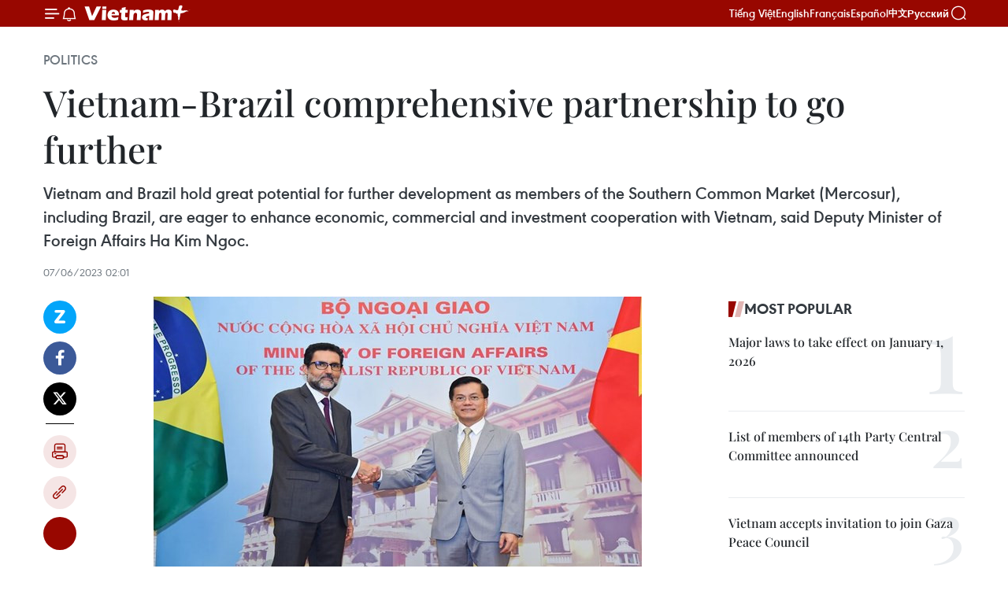

--- FILE ---
content_type: text/html;charset=utf-8
request_url: https://en.vietnamplus.vn/vietnam-brazil-comprehensive-partnership-to-go-further-post254287.vnp
body_size: 24901
content:
<!DOCTYPE html> <html lang="en" class="en"> <head> <title>Vietnam-Brazil comprehensive partnership to go further | Vietnam+ (VietnamPlus)</title> <meta name="description" content="Vietnam and Brazil hold great potential for further development as members of the Southern Common Market (Mercosur), including Brazil, are eager to enhance economic, commercial and investment cooperation with Vietnam, said Deputy Minister of Foreign Affairs Ha Kim Ngoc."/> <meta name="keywords" content="Southern Common Market, Vietnamplus, Vietnam News Agency, Deputy Minister of Foreign Affairs Ha Kim Ngoc, Eduardo Paes Saboia"/> <meta name="news_keywords" content="Southern Common Market, Vietnamplus, Vietnam News Agency, Deputy Minister of Foreign Affairs Ha Kim Ngoc, Eduardo Paes Saboia"/> <meta http-equiv="Content-Type" content="text/html; charset=utf-8" /> <meta http-equiv="X-UA-Compatible" content="IE=edge"/> <meta http-equiv="refresh" content="1800" /> <meta name="revisit-after" content="1 days" /> <meta name="viewport" content="width=device-width, initial-scale=1"> <meta http-equiv="content-language" content="vi" /> <meta name="format-detection" content="telephone=no"/> <meta name="format-detection" content="address=no"/> <meta name="apple-mobile-web-app-capable" content="yes"> <meta name="apple-mobile-web-app-status-bar-style" content="black"> <meta name="apple-mobile-web-app-title" content="Vietnam+ (VietnamPlus)"/> <meta name="referrer" content="no-referrer-when-downgrade"/> <link rel="shortcut icon" href="https://media.vietnamplus.vn/assets/web/styles/img/favicon.ico" type="image/x-icon" /> <link rel="preconnect" href="https://media.vietnamplus.vn"/> <link rel="dns-prefetch" href="https://media.vietnamplus.vn"/> <link rel="preconnect" href="//www.google-analytics.com" /> <link rel="preconnect" href="//www.googletagmanager.com" /> <link rel="preconnect" href="//stc.za.zaloapp.com" /> <link rel="preconnect" href="//fonts.googleapis.com" /> <link rel="preconnect" href="//pagead2.googlesyndication.com"/> <link rel="preconnect" href="//tpc.googlesyndication.com"/> <link rel="preconnect" href="//securepubads.g.doubleclick.net"/> <link rel="preconnect" href="//accounts.google.com"/> <link rel="preconnect" href="//adservice.google.com"/> <link rel="preconnect" href="//adservice.google.com.vn"/> <link rel="preconnect" href="//www.googletagservices.com"/> <link rel="preconnect" href="//partner.googleadservices.com"/> <link rel="preconnect" href="//tpc.googlesyndication.com"/> <link rel="preconnect" href="//za.zdn.vn"/> <link rel="preconnect" href="//sp.zalo.me"/> <link rel="preconnect" href="//connect.facebook.net"/> <link rel="preconnect" href="//www.facebook.com"/> <link rel="dns-prefetch" href="//www.google-analytics.com" /> <link rel="dns-prefetch" href="//www.googletagmanager.com" /> <link rel="dns-prefetch" href="//stc.za.zaloapp.com" /> <link rel="dns-prefetch" href="//fonts.googleapis.com" /> <link rel="dns-prefetch" href="//pagead2.googlesyndication.com"/> <link rel="dns-prefetch" href="//tpc.googlesyndication.com"/> <link rel="dns-prefetch" href="//securepubads.g.doubleclick.net"/> <link rel="dns-prefetch" href="//accounts.google.com"/> <link rel="dns-prefetch" href="//adservice.google.com"/> <link rel="dns-prefetch" href="//adservice.google.com.vn"/> <link rel="dns-prefetch" href="//www.googletagservices.com"/> <link rel="dns-prefetch" href="//partner.googleadservices.com"/> <link rel="dns-prefetch" href="//tpc.googlesyndication.com"/> <link rel="dns-prefetch" href="//za.zdn.vn"/> <link rel="dns-prefetch" href="//sp.zalo.me"/> <link rel="dns-prefetch" href="//connect.facebook.net"/> <link rel="dns-prefetch" href="//www.facebook.com"/> <link rel="dns-prefetch" href="//graph.facebook.com"/> <link rel="dns-prefetch" href="//static.xx.fbcdn.net"/> <link rel="dns-prefetch" href="//staticxx.facebook.com"/> <script> var cmsConfig = { domainDesktop: 'https://en.vietnamplus.vn', domainMobile: 'https://en.vietnamplus.vn', domainApi: 'https://en-api.vietnamplus.vn', domainStatic: 'https://media.vietnamplus.vn', domainLog: 'https://en-log.vietnamplus.vn', googleAnalytics: 'G\-ZF59SL1YG8', siteId: 0, pageType: 1, objectId: 254287, adsZone: 291, allowAds: false, adsLazy: true, antiAdblock: true, }; if (window.location.protocol !== 'https:' && window.location.hostname.indexOf('vietnamplus.vn') !== -1) { window.location = 'https://' + window.location.hostname + window.location.pathname + window.location.hash; } var USER_AGENT=window.navigator&&(window.navigator.userAgent||window.navigator.vendor)||window.opera||"",IS_MOBILE=/Android|webOS|iPhone|iPod|BlackBerry|Windows Phone|IEMobile|Mobile Safari|Opera Mini/i.test(USER_AGENT),IS_REDIRECT=!1;function setCookie(e,o,i){var n=new Date,i=(n.setTime(n.getTime()+24*i*60*60*1e3),"expires="+n.toUTCString());document.cookie=e+"="+o+"; "+i+";path=/;"}function getCookie(e){var o=document.cookie.indexOf(e+"="),i=o+e.length+1;return!o&&e!==document.cookie.substring(0,e.length)||-1===o?null:(-1===(e=document.cookie.indexOf(";",i))&&(e=document.cookie.length),unescape(document.cookie.substring(i,e)))}IS_MOBILE&&getCookie("isDesktop")&&(setCookie("isDesktop",1,-1),window.location=window.location.pathname.replace(".amp", ".vnp")+window.location.search,IS_REDIRECT=!0); </script> <script> if(USER_AGENT && USER_AGENT.indexOf("facebot") <= 0 && USER_AGENT.indexOf("facebookexternalhit") <= 0) { var query = ''; var hash = ''; if (window.location.search) query = window.location.search; if (window.location.hash) hash = window.location.hash; var canonicalUrl = 'https://en.vietnamplus.vn/vietnam-brazil-comprehensive-partnership-to-go-further-post254287.vnp' + query + hash ; var curUrl = decodeURIComponent(window.location.href); if(!location.port && canonicalUrl.startsWith("http") && curUrl != canonicalUrl){ window.location.replace(canonicalUrl); } } </script> <meta property="fb:pages" content="120834779440" /> <meta property="fb:app_id" content="1960985707489919" /> <meta name="author" content="Vietnam+ (VietnamPlus)" /> <meta name="copyright" content="Copyright © 2026 by Vietnam+ (VietnamPlus)" /> <meta name="RATING" content="GENERAL" /> <meta name="GENERATOR" content="Vietnam+ (VietnamPlus)" /> <meta content="Vietnam+ (VietnamPlus)" itemprop="sourceOrganization" name="source"/> <meta content="news" itemprop="genre" name="medium"/> <meta name="robots" content="noarchive, max-image-preview:large, index, follow" /> <meta name="GOOGLEBOT" content="noarchive, max-image-preview:large, index, follow" /> <link rel="canonical" href="https://en.vietnamplus.vn/vietnam-brazil-comprehensive-partnership-to-go-further-post254287.vnp" /> <meta property="og:site_name" content="Vietnam+ (VietnamPlus)"/> <meta property="og:rich_attachment" content="true"/> <meta property="og:type" content="article"/> <meta property="og:url" content="https://en.vietnamplus.vn/vietnam-brazil-comprehensive-partnership-to-go-further-post254287.vnp"/> <meta property="og:image" content="https://mediaen.vietnamplus.vn/images/f579a678cf9e90879541752073c26005a159b72427c31fb6e6b4d3719fc6f49f9854839f493234cb4be5221b309f71e8d39aa9b228ac7b6d9aa746ca40f815da/1.jpg.webp"/> <meta property="og:image:width" content="1200"/> <meta property="og:image:height" content="630"/> <meta property="og:title" content="Vietnam-Brazil comprehensive partnership to go further"/> <meta property="og:description" content="Vietnam and Brazil hold great potential for further development as members of the Southern Common Market (Mercosur), including Brazil, are eager to enhance economic, commercial and investment cooperation with Vietnam, said Deputy Minister of Foreign Affairs Ha Kim Ngoc."/> <meta name="twitter:card" value="summary"/> <meta name="twitter:url" content="https://en.vietnamplus.vn/vietnam-brazil-comprehensive-partnership-to-go-further-post254287.vnp"/> <meta name="twitter:title" content="Vietnam-Brazil comprehensive partnership to go further"/> <meta name="twitter:description" content="Vietnam and Brazil hold great potential for further development as members of the Southern Common Market (Mercosur), including Brazil, are eager to enhance economic, commercial and investment cooperation with Vietnam, said Deputy Minister of Foreign Affairs Ha Kim Ngoc."/> <meta name="twitter:image" content="https://mediaen.vietnamplus.vn/images/f579a678cf9e90879541752073c26005a159b72427c31fb6e6b4d3719fc6f49f9854839f493234cb4be5221b309f71e8d39aa9b228ac7b6d9aa746ca40f815da/1.jpg.webp"/> <meta name="twitter:site" content="@Vietnam+ (VietnamPlus)"/> <meta name="twitter:creator" content="@Vietnam+ (VietnamPlus)"/> <meta property="article:publisher" content="https://www.facebook.com/VietnamPlus" /> <meta property="article:tag" content="Southern Common Market, Vietnamplus, Vietnam News Agency, Deputy Minister of Foreign Affairs Ha Kim Ngoc, Eduardo Paes Saboia"/> <meta property="article:section" content="Politics" /> <meta property="article:published_time" content="2023-06-07T09:01:00+07:00"/> <meta property="article:modified_time" content="2023-06-07T09:07:08+07:00"/> <script type="application/ld+json"> { "@context": "http://schema.org", "@type": "Organization", "name": "Vietnam+ (VietnamPlus)", "url": "https://en.vietnamplus.vn", "logo": "https://media.vietnamplus.vn/assets/web/styles/img/logo.png", "foundingDate": "2008", "founders": [ { "@type": "Person", "name": "Thông tấn xã Việt Nam (TTXVN)" } ], "address": [ { "@type": "PostalAddress", "streetAddress": "Số 05 Lý Thường Kiệt - Hà Nội - Việt Nam", "addressLocality": "Hà Nội City", "addressRegion": "Northeast", "postalCode": "100000", "addressCountry": "VNM" } ], "contactPoint": [ { "@type": "ContactPoint", "telephone": "+84-243-941-1349", "contactType": "customer service" }, { "@type": "ContactPoint", "telephone": "+84-243-941-1348", "contactType": "customer service" } ], "sameAs": [ "https://www.facebook.com/VietnamPlus", "https://www.tiktok.com/@vietnamplus", "https://twitter.com/vietnamplus", "https://www.youtube.com/c/BaoVietnamPlus" ] } </script> <script type="application/ld+json"> { "@context" : "https://schema.org", "@type" : "WebSite", "name": "Vietnam+ (VietnamPlus)", "url": "https://en.vietnamplus.vn", "alternateName" : "Báo điện tử VIETNAMPLUS, Cơ quan của Thông tấn xã Việt Nam (TTXVN)", "potentialAction": { "@type": "SearchAction", "target": { "@type": "EntryPoint", "urlTemplate": "https://en.vietnamplus.vn/search/?q={search_term_string}" }, "query-input": "required name=search_term_string" } } </script> <script type="application/ld+json"> { "@context":"http://schema.org", "@type":"BreadcrumbList", "itemListElement":[ { "@type":"ListItem", "position":1, "item":{ "@id":"https://en.vietnamplus.vn/politics/", "name":"Politics" } } ] } </script> <script type="application/ld+json"> { "@context": "http://schema.org", "@type": "NewsArticle", "mainEntityOfPage":{ "@type":"WebPage", "@id":"https://en.vietnamplus.vn/vietnam-brazil-comprehensive-partnership-to-go-further-post254287.vnp" }, "headline": "Vietnam-Brazil comprehensive partnership to go further", "description": "Vietnam and Brazil hold great potential for further development as members of the Southern Common Market (Mercosur), including Brazil, are eager to enhance economic, commercial and investment cooperation with Vietnam, said Deputy Minister of Foreign Affairs Ha Kim Ngoc.", "image": { "@type": "ImageObject", "url": "https://mediaen.vietnamplus.vn/images/f579a678cf9e90879541752073c26005a159b72427c31fb6e6b4d3719fc6f49f9854839f493234cb4be5221b309f71e8d39aa9b228ac7b6d9aa746ca40f815da/1.jpg.webp", "width" : 1200, "height" : 675 }, "datePublished": "2023-06-07T09:01:00+07:00", "dateModified": "2023-06-07T09:07:08+07:00", "author": { "@type": "Person", "name": "" }, "publisher": { "@type": "Organization", "name": "Vietnam+ (VietnamPlus)", "logo": { "@type": "ImageObject", "url": "https://media.vietnamplus.vn/assets/web/styles/img/logo.png" } } } </script> <link rel="preload" href="https://media.vietnamplus.vn/assets/web/styles/css/main.min-1.0.15.css" as="style"> <link rel="preload" href="https://media.vietnamplus.vn/assets/web/js/main.min-1.0.33.js" as="script"> <link rel="preload" href="https://media.vietnamplus.vn/assets/web/js/detail.min-1.0.15.js" as="script"> <link rel="preload" href="https://common.mcms.one/assets/styles/css/vietnamplus-1.0.0.css" as="style"> <link rel="stylesheet" href="https://common.mcms.one/assets/styles/css/vietnamplus-1.0.0.css"> <link id="cms-style" rel="stylesheet" href="https://media.vietnamplus.vn/assets/web/styles/css/main.min-1.0.15.css"> <style>.infographic-page { overflow-x: hidden;
}</style> <script type="text/javascript"> var _metaOgUrl = 'https://en.vietnamplus.vn/vietnam-brazil-comprehensive-partnership-to-go-further-post254287.vnp'; var page_title = document.title; var tracked_url = window.location.pathname + window.location.search + window.location.hash; var cate_path = 'politics'; if (cate_path.length > 0) { tracked_url = "/" + cate_path + tracked_url; } </script> <script async="" src="https://www.googletagmanager.com/gtag/js?id=G-ZF59SL1YG8"></script> <script> window.dataLayer = window.dataLayer || []; function gtag(){dataLayer.push(arguments);} gtag('js', new Date()); gtag('config', 'G-ZF59SL1YG8', {page_path: tracked_url}); </script> <script>window.dataLayer = window.dataLayer || [];dataLayer.push({'pageCategory': '/politics'});</script> <script> window.dataLayer = window.dataLayer || []; dataLayer.push({ 'event': 'Pageview', 'articleId': '254287', 'articleTitle': 'Vietnam-Brazil comprehensive partnership to go further', 'articleCategory': 'Politics', 'articleAlowAds': false, 'articleType': 'detail', 'articleTags': 'Southern Common Market, Vietnamplus, Vietnam News Agency, Deputy Minister of Foreign Affairs Ha Kim Ngoc, Eduardo Paes Saboia', 'articlePublishDate': '2023-06-07T09:01:00+07:00', 'articleThumbnail': 'https://mediaen.vietnamplus.vn/images/f579a678cf9e90879541752073c26005a159b72427c31fb6e6b4d3719fc6f49f9854839f493234cb4be5221b309f71e8d39aa9b228ac7b6d9aa746ca40f815da/1.jpg.webp', 'articleShortUrl': 'https://en.vietnamplus.vn/vietnam-brazil-comprehensive-partnership-to-go-further-post254287.vnp', 'articleFullUrl': 'https://en.vietnamplus.vn/vietnam-brazil-comprehensive-partnership-to-go-further-post254287.vnp', }); </script> <script type='text/javascript'> gtag('event', 'article_page',{ 'articleId': '254287', 'articleTitle': 'Vietnam-Brazil comprehensive partnership to go further', 'articleCategory': 'Politics', 'articleAlowAds': false, 'articleType': 'detail', 'articleTags': 'Southern Common Market, Vietnamplus, Vietnam News Agency, Deputy Minister of Foreign Affairs Ha Kim Ngoc, Eduardo Paes Saboia', 'articlePublishDate': '2023-06-07T09:01:00+07:00', 'articleThumbnail': 'https://mediaen.vietnamplus.vn/images/f579a678cf9e90879541752073c26005a159b72427c31fb6e6b4d3719fc6f49f9854839f493234cb4be5221b309f71e8d39aa9b228ac7b6d9aa746ca40f815da/1.jpg.webp', 'articleShortUrl': 'https://en.vietnamplus.vn/vietnam-brazil-comprehensive-partnership-to-go-further-post254287.vnp', 'articleFullUrl': 'https://en.vietnamplus.vn/vietnam-brazil-comprehensive-partnership-to-go-further-post254287.vnp', }); </script> <script>(function(w,d,s,l,i){w[l]=w[l]||[];w[l].push({'gtm.start': new Date().getTime(),event:'gtm.js'});var f=d.getElementsByTagName(s)[0], j=d.createElement(s),dl=l!='dataLayer'?'&l='+l:'';j.async=true;j.src= 'https://www.googletagmanager.com/gtm.js?id='+i+dl;f.parentNode.insertBefore(j,f); })(window,document,'script','dataLayer','GTM-5WM58F3N');</script> <script type="text/javascript"> !function(){"use strict";function e(e){var t=!(arguments.length>1&&void 0!==arguments[1])||arguments[1],c=document.createElement("script");c.src=e,t?c.type="module":(c.async=!0,c.type="text/javascript",c.setAttribute("nomodule",""));var n=document.getElementsByTagName("script")[0];n.parentNode.insertBefore(c,n)}!function(t,c){!function(t,c,n){var a,o,r;n.accountId=c,null!==(a=t.marfeel)&&void 0!==a||(t.marfeel={}),null!==(o=(r=t.marfeel).cmd)&&void 0!==o||(r.cmd=[]),t.marfeel.config=n;var i="https://sdk.mrf.io/statics";e("".concat(i,"/marfeel-sdk.js?id=").concat(c),!0),e("".concat(i,"/marfeel-sdk.es5.js?id=").concat(c),!1)}(t,c,arguments.length>2&&void 0!==arguments[2]?arguments[2]:{})}(window,2272,{} )}(); </script> <script async src="https://sp.zalo.me/plugins/sdk.js"></script> </head> <body class="detail-page"> <div id="sdaWeb_SdaMasthead" class="rennab rennab-top" data-platform="1" data-position="Web_SdaMasthead"> </div> <header class=" site-header"> <div class="sticky"> <div class="container"> <i class="ic-menu"></i> <i class="ic-bell"></i> <div id="header-news" class="pick-news hidden" data-source="header-latest-news"></div> <a class="small-logo" href="/" title="Vietnam+ (VietnamPlus)">Vietnam+ (VietnamPlus)</a> <ul class="menu"> <li> <a href="https://www.vietnamplus.vn" title="Tiếng Việt" target="_blank">Tiếng Việt</a> </li> <li> <a href="https://en.vietnamplus.vn" title="English" target="_blank" rel="nofollow">English</a> </li> <li> <a href="https://fr.vietnamplus.vn" title="Français" target="_blank" rel="nofollow">Français</a> </li> <li> <a href="https://es.vietnamplus.vn" title="Español" target="_blank" rel="nofollow">Español</a> </li> <li> <a href="https://zh.vietnamplus.vn" title="中文" target="_blank" rel="nofollow">中文</a> </li> <li> <a href="https://ru.vietnamplus.vn" title="Русский" target="_blank" rel="nofollow">Русский</a> </li> </ul> <div class="search-wrapper"> <i class="ic-search"></i> <input type="text" class="search txtsearch" placeholder="Keyword"> </div> </div> </div> </header> <div class="site-body"> <div id="sdaWeb_SdaBackground" class="rennab " data-platform="1" data-position="Web_SdaBackground"> </div> <div class="container"> <div class="breadcrumb breadcrumb-detail"> <h2 class="main"> <a href="https://en.vietnamplus.vn/politics/" title="Politics" class="active">Politics</a> </h2> </div> <div id="sdaWeb_SdaTop" class="rennab " data-platform="1" data-position="Web_SdaTop"> </div> <div class="article"> <h1 class="article__title cms-title "> Vietnam-Brazil comprehensive partnership to go further </h1> <div class="article__sapo cms-desc"> Vietnam and Brazil hold great potential for further development as members of the Southern Common Market (Mercosur), including Brazil, are eager to enhance economic, commercial and investment cooperation with Vietnam, said Deputy Minister of Foreign Affairs Ha Kim Ngoc. </div> <div id="sdaWeb_SdaArticleAfterSapo" class="rennab " data-platform="1" data-position="Web_SdaArticleAfterSapo"> </div> <div class="article__meta"> <time class="time" datetime="2023-06-07T09:01:00+07:00" data-time="1686103260" data-friendly="false">Wednesday, June 07, 2023 09:01</time> <meta class="cms-date" itemprop="datePublished" content="2023-06-07T09:01:00+07:00"> </div> <div class="col"> <div class="main-col content-col"> <div class="article__body zce-content-body cms-body" itemprop="articleBody"> <div class="social-pin sticky article__social"> <a href="javascript:void(0);" class="zl zalo-share-button" title="Zalo" data-href="https://en.vietnamplus.vn/vietnam-brazil-comprehensive-partnership-to-go-further-post254287.vnp" data-oaid="4486284411240520426" data-layout="1" data-color="blue" data-customize="true">Zalo</a> <a href="javascript:void(0);" class="item fb" data-href="https://en.vietnamplus.vn/vietnam-brazil-comprehensive-partnership-to-go-further-post254287.vnp" data-rel="facebook" title="Facebook">Facebook</a> <a href="javascript:void(0);" class="item tw" data-href="https://en.vietnamplus.vn/vietnam-brazil-comprehensive-partnership-to-go-further-post254287.vnp" data-rel="twitter" title="Twitter">Twitter</a> <a href="javascript:void(0);" class="bookmark sendbookmark hidden" onclick="ME.sendBookmark(this, 254287);" data-id="254287" title="Bookmark">Bookmark</a> <a href="javascript:void(0);" class="print sendprint" title="Print" data-href="/print-254287.html">Print</a> <a href="javascript:void(0);" class="item link" data-href="https://en.vietnamplus.vn/vietnam-brazil-comprehensive-partnership-to-go-further-post254287.vnp" data-rel="copy" title="Copy link">Copy link</a> <div id='shortenlink-container'></div> </div> <div class="ExternalClassF435CF54E5904439A3B0549AB23A1AB1"> <div class="article-photo"> <a href="/Uploaded_EN/sxtt/2023_06_07/1.jpg" rel="nofollow" target="_blank"><img alt="Vietnam-Brazil comprehensive partnership to go further ảnh 1" src="[data-uri]" class="lazyload cms-photo" data-large-src="https://mediaen.vietnamplus.vn/images/d0e53d05e2a66ff390ceb759790db14e0ec266d2a8d5a081e18c3a6ea3f7d3d59f1c68f6ab5de65f1a89183fd2e23a33/1.jpg" data-src="https://mediaen.vietnamplus.vn/images/be1816f7aba1b65b5289f203216036c55cb0e4cc09e7d0d995c79e6efcde5d8dd1a9f14205e2239e88d24c1c2198f5fd/1.jpg" title="Vietnam-Brazil comprehensive partnership to go further ảnh 1"></a><span>Deputy Minister of Foreign Affairs Ha Kim Ngoc (R) and his Brazilian counterpart Eduardo Paes Saboia (Photo: The World and Vietnam newspaper) </span> </div> <p><strong>Hanoi (VNA)</strong> – Vietnam and Brazil hold great potential for furtherdevelopment as members of the Southern Common Market (Mercosur), includingBrazil, are eager to enhance economic, commercial and investment cooperationwith Vietnam, said Deputy Minister of Foreign Affairs Ha Kim Ngoc. <br><br> In a Hanoi reception on June 6 for his Brazilian counterpart EduardoPaes Saboia, Ngoc expressed his delightat Brazil continuing to be Vietnam's largest trade partner in the Latin America,with two-way trade reaching 6.78 billion USD in 2022.<br><br> Hehighlighted the potential of bilateral collaboration in agriculture, renewableenergy, science-technology, climate change response, digital transformation,and South-South cooperation.<br><br> Discussing measures to deepen the Vietnam-Brazilcomprehensive partnership based on sharedvalues of peace, cooperation and development, both sides said this could beachieved through regular high-level visits and exchanges, particularly those bytop leaders from both countries.<br><br> Toward the 35th anniversary of theestablishment of diplomatic ties next year, both officials agreed to furtherstrengthen bilateral coordination, uphold the Joint Commission and Political Consultationmechanisms, expand dialogues and connections between ministries, departmentsand businesses, toward gradually fine-tuning legal frameworks to boost tradeand investment cooperation, especially in agriculture, locality-to-locality andpeople-to-people exchanges, and those between friendship organisations. <br><br> Theyalso vowed to step up talks toward signing agreements in education and technicalcooperation. <br><br> On global andregional issues of shared concern, they promised to work closely together andoffer mutual support at international organisations and multilateral forums ofwhich Vietnam and Brazil are members, particularly the United Nations, aswell as reinforce the ASEAN-Brazil partnership.<br><br> While in Vietnam, the Brazilian official also held working sessions with officials of the Ministry ofAgriculture and Rural Development, the Vietnam Union of Friendship Organisations,and the Vietnam Academy of Social Sciences./.&nbsp;</p>
</div> <div class="article__source"> <div class="source"> <span class="name">VNA</span> </div> </div> <div id="sdaWeb_SdaArticleAfterBody" class="rennab " data-platform="1" data-position="Web_SdaArticleAfterBody"> </div> </div> <div class="article__tag"> <a class="active" href="https://en.vietnamplus.vn/tag/southern-common-market-tag11369.vnp" title="Southern Common Market">#Southern Common Market</a> <a class="active" href="https://en.vietnamplus.vn/tag/vietnamplus-tag3.vnp" title="Vietnamplus">#Vietnamplus</a> <a class="" href="https://en.vietnamplus.vn/tag/vietnam-news-agency-tag2.vnp" title="Vietnam News Agency">#Vietnam News Agency</a> <a class="" href="https://en.vietnamplus.vn/tag/deputy-minister-of-foreign-affairs-ha-kim-ngoc-tag11515.vnp" title="Deputy Minister of Foreign Affairs Ha Kim Ngoc">#Deputy Minister of Foreign Affairs Ha Kim Ngoc</a> <a class="" href="https://en.vietnamplus.vn/tag.vnp?q=Eduardo Paes Saboia" title="Eduardo Paes Saboia">#Eduardo Paes Saboia</a> <a class="link" href="https://en.vietnamplus.vn/region/brazil/413.vnp" title="Brazil"><i class="ic-location"></i> Brazil</a> <a class="link" href="https://en.vietnamplus.vn/region/vietnam/620.vnp" title="Vietnam"><i class="ic-location"></i> Vietnam</a> </div> <div id="sdaWeb_SdaArticleAfterTag" class="rennab " data-platform="1" data-position="Web_SdaArticleAfterTag"> </div> <div class="wrap-social"> <div class="social-pin article__social"> <a href="javascript:void(0);" class="zl zalo-share-button" title="Zalo" data-href="https://en.vietnamplus.vn/vietnam-brazil-comprehensive-partnership-to-go-further-post254287.vnp" data-oaid="4486284411240520426" data-layout="1" data-color="blue" data-customize="true">Zalo</a> <a href="javascript:void(0);" class="item fb" data-href="https://en.vietnamplus.vn/vietnam-brazil-comprehensive-partnership-to-go-further-post254287.vnp" data-rel="facebook" title="Facebook">Facebook</a> <a href="javascript:void(0);" class="item tw" data-href="https://en.vietnamplus.vn/vietnam-brazil-comprehensive-partnership-to-go-further-post254287.vnp" data-rel="twitter" title="Twitter">Twitter</a> <a href="javascript:void(0);" class="bookmark sendbookmark hidden" onclick="ME.sendBookmark(this, 254287);" data-id="254287" title="Bookmark">Bookmark</a> <a href="javascript:void(0);" class="print sendprint" title="Print" data-href="/print-254287.html">Print</a> <a href="javascript:void(0);" class="item link" data-href="https://en.vietnamplus.vn/vietnam-brazil-comprehensive-partnership-to-go-further-post254287.vnp" data-rel="copy" title="Copy link">Copy link</a> <div id='shortenlink-container'></div> </div> <a href="https://news.google.com/publications/CAAqBwgKMN-18wowlLWFAw?hl=vi&gl=VN&ceid=VN%3Avi" class="google-news" target="_blank" title="Google News">Follow VietnamPlus</a> </div> <div id="sdaWeb_SdaArticleAfterBody1" class="rennab " data-platform="1" data-position="Web_SdaArticleAfterBody1"> </div> <div id="sdaWeb_SdaArticleAfterBody2" class="rennab " data-platform="1" data-position="Web_SdaArticleAfterBody2"> </div> <div class="box-related-news"> <h3 class="box-heading"> <span class="title">Related News</span> </h3> <div class="box-content" data-source="related-news"> <article class="story"> <figure class="story__thumb"> <a class="cms-link" href="https://en.vietnamplus.vn/festival-introduces-vietnamese-cuisine-to-brazilian-diners-post227421.vnp" title="Festival introduces Vietnamese cuisine to Brazilian diners"> <img class="lazyload" src="[data-uri]" data-src="https://mediaen.vietnamplus.vn/images/[base64]/Festival_introduces_Vietnamese_cuisine_to_Brazilian_diners.jpg.webp" data-srcset="https://mediaen.vietnamplus.vn/images/[base64]/Festival_introduces_Vietnamese_cuisine_to_Brazilian_diners.jpg.webp 1x, https://mediaen.vietnamplus.vn/images/[base64]/Festival_introduces_Vietnamese_cuisine_to_Brazilian_diners.jpg.webp 2x" alt="Festival introduces Vietnamese cuisine to Brazilian diners"> <noscript><img src="https://mediaen.vietnamplus.vn/images/[base64]/Festival_introduces_Vietnamese_cuisine_to_Brazilian_diners.jpg.webp" srcset="https://mediaen.vietnamplus.vn/images/[base64]/Festival_introduces_Vietnamese_cuisine_to_Brazilian_diners.jpg.webp 1x, https://mediaen.vietnamplus.vn/images/[base64]/Festival_introduces_Vietnamese_cuisine_to_Brazilian_diners.jpg.webp 2x" alt="Festival introduces Vietnamese cuisine to Brazilian diners" class="image-fallback"></noscript> </a> </figure> <h2 class="story__heading" data-tracking="227421"> <a class=" cms-link" href="https://en.vietnamplus.vn/festival-introduces-vietnamese-cuisine-to-brazilian-diners-post227421.vnp" title="Festival introduces Vietnamese cuisine to Brazilian diners"> Festival introduces Vietnamese cuisine to Brazilian diners </a> </h2> <time class="time" datetime="2022-04-22T17:33:00+07:00" data-time="1650623580"> 22/04/2022 17:33 </time> <div class="story__summary story__shorten"> The Vietnam-Brazil culinary festival opened at Mezanino restaurant in Brasilia on April 20, marking the opening of activities to introduce Vietnamese cuisine at 14 well-known restaurants in the Brazilian capital city until May 8. </div> </article> <article class="story"> <figure class="story__thumb"> <a class="cms-link" href="https://en.vietnamplus.vn/vietnam-brazil-trade-growing-official-post228130.vnp" title="Vietnam-Brazil trade growing: official"> <img class="lazyload" src="[data-uri]" data-src="https://mediaen.vietnamplus.vn/images/9319dea850fa01a58eeade80b2305b434aa90d94567950a5b6452028c9d49b71ad36111d3f9ce2e41355c220b3431fe46d1811f5e396ffb309611b8337595828/hcmc.jpg.webp" data-srcset="https://mediaen.vietnamplus.vn/images/9319dea850fa01a58eeade80b2305b434aa90d94567950a5b6452028c9d49b71ad36111d3f9ce2e41355c220b3431fe46d1811f5e396ffb309611b8337595828/hcmc.jpg.webp 1x, https://mediaen.vietnamplus.vn/images/96ce4c3abba2f1be0420300cd1a897744aa90d94567950a5b6452028c9d49b71ad36111d3f9ce2e41355c220b3431fe46d1811f5e396ffb309611b8337595828/hcmc.jpg.webp 2x" alt="Vietnam-Brazil trade growing: official"> <noscript><img src="https://mediaen.vietnamplus.vn/images/9319dea850fa01a58eeade80b2305b434aa90d94567950a5b6452028c9d49b71ad36111d3f9ce2e41355c220b3431fe46d1811f5e396ffb309611b8337595828/hcmc.jpg.webp" srcset="https://mediaen.vietnamplus.vn/images/9319dea850fa01a58eeade80b2305b434aa90d94567950a5b6452028c9d49b71ad36111d3f9ce2e41355c220b3431fe46d1811f5e396ffb309611b8337595828/hcmc.jpg.webp 1x, https://mediaen.vietnamplus.vn/images/96ce4c3abba2f1be0420300cd1a897744aa90d94567950a5b6452028c9d49b71ad36111d3f9ce2e41355c220b3431fe46d1811f5e396ffb309611b8337595828/hcmc.jpg.webp 2x" alt="Vietnam-Brazil trade growing: official" class="image-fallback"></noscript> </a> </figure> <h2 class="story__heading" data-tracking="228130"> <a class=" cms-link" href="https://en.vietnamplus.vn/vietnam-brazil-trade-growing-official-post228130.vnp" title="Vietnam-Brazil trade growing: official"> Vietnam-Brazil trade growing: official </a> </h2> <time class="time" datetime="2022-05-07T14:53:00+07:00" data-time="1651909980"> 07/05/2022 14:53 </time> <div class="story__summary story__shorten"> Trade turnover between Vietnam and Brazil reached 6.35 billion USD last year, the highest value so far, said Ngo Xuan Ty, Head of the Vietnamese Trade Office in Brazil. </div> </article> <article class="story"> <figure class="story__thumb"> <a class="cms-link" href="https://en.vietnamplus.vn/vietnam-brazil-hold-deputy-ministerial-level-political-consultation-post244376.vnp" title="Vietnam, Brazil hold deputy ministerial-level political consultation "> <img class="lazyload" src="[data-uri]" data-src="https://mediaen.vietnamplus.vn/images/9319dea850fa01a58eeade80b2305b434aa90d94567950a5b6452028c9d49b71ff2cd11034aefd0ed6790ff1b88b90cd79bcf9faf4a4af87156edc3933638f0f/1_3.jpg.webp" data-srcset="https://mediaen.vietnamplus.vn/images/9319dea850fa01a58eeade80b2305b434aa90d94567950a5b6452028c9d49b71ff2cd11034aefd0ed6790ff1b88b90cd79bcf9faf4a4af87156edc3933638f0f/1_3.jpg.webp 1x, https://mediaen.vietnamplus.vn/images/96ce4c3abba2f1be0420300cd1a897744aa90d94567950a5b6452028c9d49b71ff2cd11034aefd0ed6790ff1b88b90cd79bcf9faf4a4af87156edc3933638f0f/1_3.jpg.webp 2x" alt="Vietnam, Brazil hold deputy ministerial-level political consultation "> <noscript><img src="https://mediaen.vietnamplus.vn/images/9319dea850fa01a58eeade80b2305b434aa90d94567950a5b6452028c9d49b71ff2cd11034aefd0ed6790ff1b88b90cd79bcf9faf4a4af87156edc3933638f0f/1_3.jpg.webp" srcset="https://mediaen.vietnamplus.vn/images/9319dea850fa01a58eeade80b2305b434aa90d94567950a5b6452028c9d49b71ff2cd11034aefd0ed6790ff1b88b90cd79bcf9faf4a4af87156edc3933638f0f/1_3.jpg.webp 1x, https://mediaen.vietnamplus.vn/images/96ce4c3abba2f1be0420300cd1a897744aa90d94567950a5b6452028c9d49b71ff2cd11034aefd0ed6790ff1b88b90cd79bcf9faf4a4af87156edc3933638f0f/1_3.jpg.webp 2x" alt="Vietnam, Brazil hold deputy ministerial-level political consultation " class="image-fallback"></noscript> </a> </figure> <h2 class="story__heading" data-tracking="244376"> <a class=" cms-link" href="https://en.vietnamplus.vn/vietnam-brazil-hold-deputy-ministerial-level-political-consultation-post244376.vnp" title="Vietnam, Brazil hold deputy ministerial-level political consultation "> Vietnam, Brazil hold deputy ministerial-level political consultation </a> </h2> <time class="time" datetime="2022-11-24T10:04:00+07:00" data-time="1669259040"> 24/11/2022 10:04 </time> <div class="story__summary story__shorten"> Vietnamese Deputy Minister of Foreign Affairs Ha Kim Ngoc and his Brazilian counterpart Eduardo Paes Saboia co-chaired the eighth deputy ministerial-level political consultation via a videoconference on November 23. </div> </article> <article class="story"> <figure class="story__thumb"> <a class="cms-link" href="https://en.vietnamplus.vn/vietnam-brazil-promote-people-to-people-exchanges-post254273.vnp" title="Vietnam, Brazil promote people-to-people exchanges"> <img class="lazyload" src="[data-uri]" data-src="https://mediaen.vietnamplus.vn/images/9319dea850fa01a58eeade80b2305b437dcee39b790205d612a89038663fd9a4abf28672116ec6e99d184e409d1333d96d1811f5e396ffb309611b8337595828/VUFO.jpg.webp" data-srcset="https://mediaen.vietnamplus.vn/images/9319dea850fa01a58eeade80b2305b437dcee39b790205d612a89038663fd9a4abf28672116ec6e99d184e409d1333d96d1811f5e396ffb309611b8337595828/VUFO.jpg.webp 1x, https://mediaen.vietnamplus.vn/images/96ce4c3abba2f1be0420300cd1a897747dcee39b790205d612a89038663fd9a4abf28672116ec6e99d184e409d1333d96d1811f5e396ffb309611b8337595828/VUFO.jpg.webp 2x" alt="Vietnam, Brazil promote people-to-people exchanges"> <noscript><img src="https://mediaen.vietnamplus.vn/images/9319dea850fa01a58eeade80b2305b437dcee39b790205d612a89038663fd9a4abf28672116ec6e99d184e409d1333d96d1811f5e396ffb309611b8337595828/VUFO.jpg.webp" srcset="https://mediaen.vietnamplus.vn/images/9319dea850fa01a58eeade80b2305b437dcee39b790205d612a89038663fd9a4abf28672116ec6e99d184e409d1333d96d1811f5e396ffb309611b8337595828/VUFO.jpg.webp 1x, https://mediaen.vietnamplus.vn/images/96ce4c3abba2f1be0420300cd1a897747dcee39b790205d612a89038663fd9a4abf28672116ec6e99d184e409d1333d96d1811f5e396ffb309611b8337595828/VUFO.jpg.webp 2x" alt="Vietnam, Brazil promote people-to-people exchanges" class="image-fallback"></noscript> </a> </figure> <h2 class="story__heading" data-tracking="254273"> <a class=" cms-link" href="https://en.vietnamplus.vn/vietnam-brazil-promote-people-to-people-exchanges-post254273.vnp" title="Vietnam, Brazil promote people-to-people exchanges"> Vietnam, Brazil promote people-to-people exchanges </a> </h2> <time class="time" datetime="2023-06-06T21:00:00+07:00" data-time="1686060000"> 06/06/2023 21:00 </time> <div class="story__summary story__shorten"> Ambassador Nguyen Phuong Nga, President of the Vietnam Union of Friendship Organisations (VUFO), highlighted the Vietnamese people’s love for Brazil and its people while working with Eduardo Paes Saboia, Secretary for Asia and the Pacific at the Ministry of Foreign Affairs of Brazil, and Brazilian Ambassador to Vietnam Marco Farani in Hanoi on June 6. </div> </article> </div> </div> <div id="sdaWeb_SdaArticleAfterRelated" class="rennab " data-platform="1" data-position="Web_SdaArticleAfterRelated"> </div> <div class="timeline secondary"> <h3 class="box-heading"> <a href="https://en.vietnamplus.vn/politics/" title="Politics" class="title"> See more </a> </h3> <div class="box-content content-list" data-source="recommendation-291"> <article class="story" data-id="336867"> <figure class="story__thumb"> <a class="cms-link" href="https://en.vietnamplus.vn/deputy-prime-minister-receives-former-singaporean-deputy-pm-post336867.vnp" title="Deputy Prime Minister receives former Singaporean Deputy PM"> <img class="lazyload" src="[data-uri]" data-src="https://mediaen.vietnamplus.vn/images/[base64]/z7477789404901bf9a90214cf57c2e023a1ffb2adbfc78-17696093388311271887939.jpg.webp" data-srcset="https://mediaen.vietnamplus.vn/images/[base64]/z7477789404901bf9a90214cf57c2e023a1ffb2adbfc78-17696093388311271887939.jpg.webp 1x, https://mediaen.vietnamplus.vn/images/[base64]/z7477789404901bf9a90214cf57c2e023a1ffb2adbfc78-17696093388311271887939.jpg.webp 2x" alt="Deputy Prime Minister Ho Duc Phoc receives Heng Swee Keat, former Singaporean Deputy Prime Minister on January 28 in Ho Chi Minh City. (Photo: baochinhphu.vn)"> <noscript><img src="https://mediaen.vietnamplus.vn/images/[base64]/z7477789404901bf9a90214cf57c2e023a1ffb2adbfc78-17696093388311271887939.jpg.webp" srcset="https://mediaen.vietnamplus.vn/images/[base64]/z7477789404901bf9a90214cf57c2e023a1ffb2adbfc78-17696093388311271887939.jpg.webp 1x, https://mediaen.vietnamplus.vn/images/[base64]/z7477789404901bf9a90214cf57c2e023a1ffb2adbfc78-17696093388311271887939.jpg.webp 2x" alt="Deputy Prime Minister Ho Duc Phoc receives Heng Swee Keat, former Singaporean Deputy Prime Minister on January 28 in Ho Chi Minh City. (Photo: baochinhphu.vn)" class="image-fallback"></noscript> </a> </figure> <h2 class="story__heading" data-tracking="336867"> <a class=" cms-link" href="https://en.vietnamplus.vn/deputy-prime-minister-receives-former-singaporean-deputy-pm-post336867.vnp" title="Deputy Prime Minister receives former Singaporean Deputy PM"> Deputy Prime Minister receives former Singaporean Deputy PM </a> </h2> <time class="time" datetime="2026-01-28T22:17:30+07:00" data-time="1769613450"> 28/01/2026 22:17 </time> <div class="story__summary story__shorten"> <p>Deputy Prime Minister Ho Duc Phoc highlighted the strong development of the Vietnam - Singapore Industrial Park (VSIP), a model example of successful industrial park development in Vietnam, during his reception for Heng Swee Keat, former Singaporean Deputy Prime Minister.</p> </div> </article> <article class="story" data-id="336865"> <figure class="story__thumb"> <a class="cms-link" href="https://en.vietnamplus.vn/ec-president-arrives-in-hanoi-for-official-visit-to-vietnam-post336865.vnp" title="EC President arrives in Hanoi for official visit to Vietnam"> <img class="lazyload" src="[data-uri]" data-src="https://mediaen.vietnamplus.vn/images/7d1b1ad3fc9563dcff6a3a0b9636850cb6a406cf31cc8cad6fc2e187b607292f692b60ab80fc019ac0e4097207861a5a/chau-au.jpg.webp" data-srcset="https://mediaen.vietnamplus.vn/images/7d1b1ad3fc9563dcff6a3a0b9636850cb6a406cf31cc8cad6fc2e187b607292f692b60ab80fc019ac0e4097207861a5a/chau-au.jpg.webp 1x, https://mediaen.vietnamplus.vn/images/9208427127649c9760468496aed1bd78b6a406cf31cc8cad6fc2e187b607292f692b60ab80fc019ac0e4097207861a5a/chau-au.jpg.webp 2x" alt="President of the European Council (EC) António Costa arrives in Hanoi on January 28 evening, beginning his two-day official visit to Vietnam at the invitation of State President Luong Cuong. (Photo: VNA)"> <noscript><img src="https://mediaen.vietnamplus.vn/images/7d1b1ad3fc9563dcff6a3a0b9636850cb6a406cf31cc8cad6fc2e187b607292f692b60ab80fc019ac0e4097207861a5a/chau-au.jpg.webp" srcset="https://mediaen.vietnamplus.vn/images/7d1b1ad3fc9563dcff6a3a0b9636850cb6a406cf31cc8cad6fc2e187b607292f692b60ab80fc019ac0e4097207861a5a/chau-au.jpg.webp 1x, https://mediaen.vietnamplus.vn/images/9208427127649c9760468496aed1bd78b6a406cf31cc8cad6fc2e187b607292f692b60ab80fc019ac0e4097207861a5a/chau-au.jpg.webp 2x" alt="President of the European Council (EC) António Costa arrives in Hanoi on January 28 evening, beginning his two-day official visit to Vietnam at the invitation of State President Luong Cuong. (Photo: VNA)" class="image-fallback"></noscript> </a> </figure> <h2 class="story__heading" data-tracking="336865"> <a class=" cms-link" href="https://en.vietnamplus.vn/ec-president-arrives-in-hanoi-for-official-visit-to-vietnam-post336865.vnp" title="EC President arrives in Hanoi for official visit to Vietnam"> EC President arrives in Hanoi for official visit to Vietnam </a> </h2> <time class="time" datetime="2026-01-28T22:09:45+07:00" data-time="1769612985"> 28/01/2026 22:09 </time> <div class="story__summary story__shorten"> <p>The visit goes beyond protocol, providing an opportunity for leaders of the two sides to hold in-depth discussions on concrete and substantive cooperation programmes, with a view to elevating Vietnam–EU relations to a higher level, in line with their potential and development needs, Ambassador and Head of the Vietnamese Mission to the European Union (EU) Nguyen Van Thao.</p> </div> </article> <article class="story" data-id="336864"> <figure class="story__thumb"> <a class="cms-link" href="https://en.vietnamplus.vn/vietnam-actively-fosters-aseans-central-role-intra-bloc-unity-post336864.vnp" title="Vietnam actively fosters ASEAN’s central role, intra-bloc unity"> <img class="lazyload" src="[data-uri]" data-src="https://mediaen.vietnamplus.vn/images/7d1b1ad3fc9563dcff6a3a0b9636850c09b6caa1b21d155b11d62c8748a838ba813fcd1e0a18042b5500bcf98ed87fa6/lht.jpg.webp" data-srcset="https://mediaen.vietnamplus.vn/images/7d1b1ad3fc9563dcff6a3a0b9636850c09b6caa1b21d155b11d62c8748a838ba813fcd1e0a18042b5500bcf98ed87fa6/lht.jpg.webp 1x, https://mediaen.vietnamplus.vn/images/9208427127649c9760468496aed1bd7809b6caa1b21d155b11d62c8748a838ba813fcd1e0a18042b5500bcf98ed87fa6/lht.jpg.webp 2x" alt="Minister of Foreign Affairs Le Hoai Trung has a meeting with Cambodian Minister of Foreign Affairs and International Cooperation Prak Sokhonn on the sidelines of AMMR in Cebu, the Philippines (Photo: VNA)"> <noscript><img src="https://mediaen.vietnamplus.vn/images/7d1b1ad3fc9563dcff6a3a0b9636850c09b6caa1b21d155b11d62c8748a838ba813fcd1e0a18042b5500bcf98ed87fa6/lht.jpg.webp" srcset="https://mediaen.vietnamplus.vn/images/7d1b1ad3fc9563dcff6a3a0b9636850c09b6caa1b21d155b11d62c8748a838ba813fcd1e0a18042b5500bcf98ed87fa6/lht.jpg.webp 1x, https://mediaen.vietnamplus.vn/images/9208427127649c9760468496aed1bd7809b6caa1b21d155b11d62c8748a838ba813fcd1e0a18042b5500bcf98ed87fa6/lht.jpg.webp 2x" alt="Minister of Foreign Affairs Le Hoai Trung has a meeting with Cambodian Minister of Foreign Affairs and International Cooperation Prak Sokhonn on the sidelines of AMMR in Cebu, the Philippines (Photo: VNA)" class="image-fallback"></noscript> </a> </figure> <h2 class="story__heading" data-tracking="336864"> <a class=" cms-link" href="https://en.vietnamplus.vn/vietnam-actively-fosters-aseans-central-role-intra-bloc-unity-post336864.vnp" title="Vietnam actively fosters ASEAN’s central role, intra-bloc unity"> Vietnam actively fosters ASEAN’s central role, intra-bloc unity </a> </h2> <time class="time" datetime="2026-01-28T21:51:34+07:00" data-time="1769611894"> 28/01/2026 21:51 </time> <div class="story__summary story__shorten"> <p>Minister of Foreign Affairs Le Hoai Trung emphasised Vietnam’s readiness to work closely with the Philippines and other ASEAN member states to propose initiatives and consider new measures to advance the 5PC in light of recent developments in Myanmar.</p> </div> </article> <article class="story" data-id="336862"> <figure class="story__thumb"> <a class="cms-link" href="https://en.vietnamplus.vn/vietnam-china-launch-2026-joint-border-patrol-operations-post336862.vnp" title="Vietnam, China launch 2026 joint border patrol operations"> <img class="lazyload" src="[data-uri]" data-src="https://mediaen.vietnamplus.vn/images/7d1b1ad3fc9563dcff6a3a0b9636850cf56a0c9e6b817aadc6197e104ab6dae76d7c2d4b0a39a423a3de09e57142d11e/minh-hoa.jpg.webp" data-srcset="https://mediaen.vietnamplus.vn/images/7d1b1ad3fc9563dcff6a3a0b9636850cf56a0c9e6b817aadc6197e104ab6dae76d7c2d4b0a39a423a3de09e57142d11e/minh-hoa.jpg.webp 1x, https://mediaen.vietnamplus.vn/images/9208427127649c9760468496aed1bd78f56a0c9e6b817aadc6197e104ab6dae76d7c2d4b0a39a423a3de09e57142d11e/minh-hoa.jpg.webp 2x" alt="Vietnamese and Chinese border officers at the border demarcation line of the Lao Cai - Hekou international border gate on August 25-26, 2025. (Illustrative image. Source: nhandan.vn)"> <noscript><img src="https://mediaen.vietnamplus.vn/images/7d1b1ad3fc9563dcff6a3a0b9636850cf56a0c9e6b817aadc6197e104ab6dae76d7c2d4b0a39a423a3de09e57142d11e/minh-hoa.jpg.webp" srcset="https://mediaen.vietnamplus.vn/images/7d1b1ad3fc9563dcff6a3a0b9636850cf56a0c9e6b817aadc6197e104ab6dae76d7c2d4b0a39a423a3de09e57142d11e/minh-hoa.jpg.webp 1x, https://mediaen.vietnamplus.vn/images/9208427127649c9760468496aed1bd78f56a0c9e6b817aadc6197e104ab6dae76d7c2d4b0a39a423a3de09e57142d11e/minh-hoa.jpg.webp 2x" alt="Vietnamese and Chinese border officers at the border demarcation line of the Lao Cai - Hekou international border gate on August 25-26, 2025. (Illustrative image. Source: nhandan.vn)" class="image-fallback"></noscript> </a> </figure> <h2 class="story__heading" data-tracking="336862"> <a class=" cms-link" href="https://en.vietnamplus.vn/vietnam-china-launch-2026-joint-border-patrol-operations-post336862.vnp" title="Vietnam, China launch 2026 joint border patrol operations"> Vietnam, China launch 2026 joint border patrol operations </a> </h2> <time class="time" datetime="2026-01-28T21:18:15+07:00" data-time="1769609895"> 28/01/2026 21:18 </time> <div class="story__summary story__shorten"> <p>The Border Guard Command of northern Lao Cai province and the Honghe Border Management Unit, the Hekou Entry-Exit Inspection Station in China’s Yunnan province launched their 2026 joint patrol at the border demarcation line of the Lao Cai - Hekou international border gate on January 28.</p> </div> </article> <article class="story" data-id="336859"> <figure class="story__thumb"> <a class="cms-link" href="https://en.vietnamplus.vn/cambodian-media-spotlights-vietnams-new-development-milestone-post336859.vnp" title="Cambodian media spotlights Vietnam’s new development milestone"> <img class="lazyload" src="[data-uri]" data-src="https://mediaen.vietnamplus.vn/images/7d1b1ad3fc9563dcff6a3a0b9636850cf1681e0a236660c32baa555a316a7243762c1bf80b83a38248aab6611a0642bb/bai-vbiet.jpg.webp" data-srcset="https://mediaen.vietnamplus.vn/images/7d1b1ad3fc9563dcff6a3a0b9636850cf1681e0a236660c32baa555a316a7243762c1bf80b83a38248aab6611a0642bb/bai-vbiet.jpg.webp 1x, https://mediaen.vietnamplus.vn/images/9208427127649c9760468496aed1bd78f1681e0a236660c32baa555a316a7243762c1bf80b83a38248aab6611a0642bb/bai-vbiet.jpg.webp 2x" alt="A screenshot of the article published on DAP News of Cambodia on the 14th Party Congress of the Communist Party of Vietnam (Photo: VNA)"> <noscript><img src="https://mediaen.vietnamplus.vn/images/7d1b1ad3fc9563dcff6a3a0b9636850cf1681e0a236660c32baa555a316a7243762c1bf80b83a38248aab6611a0642bb/bai-vbiet.jpg.webp" srcset="https://mediaen.vietnamplus.vn/images/7d1b1ad3fc9563dcff6a3a0b9636850cf1681e0a236660c32baa555a316a7243762c1bf80b83a38248aab6611a0642bb/bai-vbiet.jpg.webp 1x, https://mediaen.vietnamplus.vn/images/9208427127649c9760468496aed1bd78f1681e0a236660c32baa555a316a7243762c1bf80b83a38248aab6611a0642bb/bai-vbiet.jpg.webp 2x" alt="A screenshot of the article published on DAP News of Cambodia on the 14th Party Congress of the Communist Party of Vietnam (Photo: VNA)" class="image-fallback"></noscript> </a> </figure> <h2 class="story__heading" data-tracking="336859"> <a class=" cms-link" href="https://en.vietnamplus.vn/cambodian-media-spotlights-vietnams-new-development-milestone-post336859.vnp" title="Cambodian media spotlights Vietnam’s new development milestone"> Cambodian media spotlights Vietnam’s new development milestone </a> </h2> <time class="time" datetime="2026-01-28T20:57:14+07:00" data-time="1769608634"> 28/01/2026 20:57 </time> <div class="story__summary story__shorten"> <p>In its article titled “Vietnam steadily follows the socialist path,” Kampuchea Thmey Daily said that the 14th National Congress concluded successfully. It described the Congress as one of “solidarity – democracy – discipline – breakthrough – development,” reflecting the spirit of strategic autonomy, resilience, and confidence as the country steps into a new era of peace, independence, democracy, prosperity, cultural advancement, and happiness along the socialist path.</p> </div> </article> <div id="sdaWeb_SdaNative1" class="rennab " data-platform="1" data-position="Web_SdaNative1"> </div> <article class="story" data-id="336856"> <figure class="story__thumb"> <a class="cms-link" href="https://en.vietnamplus.vn/na-chairman-meets-predecessors-post336856.vnp" title="NA Chairman meets predecessors"> <img class="lazyload" src="[data-uri]" data-src="https://mediaen.vietnamplus.vn/images/7d1b1ad3fc9563dcff6a3a0b9636850cba334478b66b04d9f2bd429db9529ed75d2c8429537afed2bc1e67fdc890290e526fbd24011ae45b2ef912f4252e5e96/tran-thanh-man.jpg.webp" data-srcset="https://mediaen.vietnamplus.vn/images/7d1b1ad3fc9563dcff6a3a0b9636850cba334478b66b04d9f2bd429db9529ed75d2c8429537afed2bc1e67fdc890290e526fbd24011ae45b2ef912f4252e5e96/tran-thanh-man.jpg.webp 1x, https://mediaen.vietnamplus.vn/images/9208427127649c9760468496aed1bd78ba334478b66b04d9f2bd429db9529ed75d2c8429537afed2bc1e67fdc890290e526fbd24011ae45b2ef912f4252e5e96/tran-thanh-man.jpg.webp 2x" alt="NA Chairman Tran Thanh Man speaks at the meeting with former NA leaders, former NA Standing Committee members, former full-time deputies at the central level, and retired officials and civil servants of NA agencies in northern provinces on January 28. (Photo: VNA)"> <noscript><img src="https://mediaen.vietnamplus.vn/images/7d1b1ad3fc9563dcff6a3a0b9636850cba334478b66b04d9f2bd429db9529ed75d2c8429537afed2bc1e67fdc890290e526fbd24011ae45b2ef912f4252e5e96/tran-thanh-man.jpg.webp" srcset="https://mediaen.vietnamplus.vn/images/7d1b1ad3fc9563dcff6a3a0b9636850cba334478b66b04d9f2bd429db9529ed75d2c8429537afed2bc1e67fdc890290e526fbd24011ae45b2ef912f4252e5e96/tran-thanh-man.jpg.webp 1x, https://mediaen.vietnamplus.vn/images/9208427127649c9760468496aed1bd78ba334478b66b04d9f2bd429db9529ed75d2c8429537afed2bc1e67fdc890290e526fbd24011ae45b2ef912f4252e5e96/tran-thanh-man.jpg.webp 2x" alt="NA Chairman Tran Thanh Man speaks at the meeting with former NA leaders, former NA Standing Committee members, former full-time deputies at the central level, and retired officials and civil servants of NA agencies in northern provinces on January 28. (Photo: VNA)" class="image-fallback"></noscript> </a> </figure> <h2 class="story__heading" data-tracking="336856"> <a class=" cms-link" href="https://en.vietnamplus.vn/na-chairman-meets-predecessors-post336856.vnp" title="NA Chairman meets predecessors"> NA Chairman meets predecessors </a> </h2> <time class="time" datetime="2026-01-28T19:52:38+07:00" data-time="1769604758"> 28/01/2026 19:52 </time> <div class="story__summary story__shorten"> <p>National Assembly (NA) Chairman Tran Thanh Man acknowledged the valuable contributions of former leaders and deputies to the country’s and the NA’s major achievements.</p> </div> </article> <article class="story" data-id="336855"> <figure class="story__thumb"> <a class="cms-link" href="https://en.vietnamplus.vn/apec-2027-helps-elevates-vietnams-intl-role-in-new-era-pm-post336855.vnp" title="APEC 2027 helps elevates Vietnam’s int’l role in new era: PM"> <img class="lazyload" src="[data-uri]" data-src="https://mediaen.vietnamplus.vn/images/7d1b1ad3fc9563dcff6a3a0b9636850cf5c21c438d525b6cbc412415fb942872813fcd1e0a18042b5500bcf98ed87fa6/mc1.jpg.webp" data-srcset="https://mediaen.vietnamplus.vn/images/7d1b1ad3fc9563dcff6a3a0b9636850cf5c21c438d525b6cbc412415fb942872813fcd1e0a18042b5500bcf98ed87fa6/mc1.jpg.webp 1x, https://mediaen.vietnamplus.vn/images/9208427127649c9760468496aed1bd78f5c21c438d525b6cbc412415fb942872813fcd1e0a18042b5500bcf98ed87fa6/mc1.jpg.webp 2x" alt="Prime Minister Pham Minh Chinh speaks at the second meeting of the National Committee for APEC 2027 in An Giang on January 28, 2026 (Photo: VNA)"> <noscript><img src="https://mediaen.vietnamplus.vn/images/7d1b1ad3fc9563dcff6a3a0b9636850cf5c21c438d525b6cbc412415fb942872813fcd1e0a18042b5500bcf98ed87fa6/mc1.jpg.webp" srcset="https://mediaen.vietnamplus.vn/images/7d1b1ad3fc9563dcff6a3a0b9636850cf5c21c438d525b6cbc412415fb942872813fcd1e0a18042b5500bcf98ed87fa6/mc1.jpg.webp 1x, https://mediaen.vietnamplus.vn/images/9208427127649c9760468496aed1bd78f5c21c438d525b6cbc412415fb942872813fcd1e0a18042b5500bcf98ed87fa6/mc1.jpg.webp 2x" alt="Prime Minister Pham Minh Chinh speaks at the second meeting of the National Committee for APEC 2027 in An Giang on January 28, 2026 (Photo: VNA)" class="image-fallback"></noscript> </a> </figure> <h2 class="story__heading" data-tracking="336855"> <a class=" cms-link" href="https://en.vietnamplus.vn/apec-2027-helps-elevates-vietnams-intl-role-in-new-era-pm-post336855.vnp" title="APEC 2027 helps elevates Vietnam’s int’l role in new era: PM"> APEC 2027 helps elevates Vietnam’s int’l role in new era: PM </a> </h2> <time class="time" datetime="2026-01-28T19:46:50+07:00" data-time="1769604410"> 28/01/2026 19:46 </time> <div class="story__summary story__shorten"> <p>Chairing the second meeting of the National Committee for APEC 2027 to review preparations for the event, on January 28, PM Pham Minh Chinh stated that Party General Secretary To Lam has highlighted APEC 2027 as a high-level external affairs event of special significance, and an excellent opportunity to showcase Vietnam as an integrated, innovative, friendly, and dynamic country to the world.</p> </div> </article> <article class="story" data-id="336846"> <figure class="story__thumb"> <a class="cms-link" href="https://en.vietnamplus.vn/party-chief-urges-unity-for-cao-bangs-steady-progress-post336846.vnp" title="Party chief urges unity for Cao Bang’s steady progress"> <img class="lazyload" src="[data-uri]" data-src="https://mediaen.vietnamplus.vn/images/[base64]/vna-potal-tong-bi-thu-to-lam-gap-mat-noi-chuyen-voi-nhan-dan-cac-dan-toc-tinh-cao-bang-8556397.jpg.webp" data-srcset="https://mediaen.vietnamplus.vn/images/[base64]/vna-potal-tong-bi-thu-to-lam-gap-mat-noi-chuyen-voi-nhan-dan-cac-dan-toc-tinh-cao-bang-8556397.jpg.webp 1x, https://mediaen.vietnamplus.vn/images/[base64]/vna-potal-tong-bi-thu-to-lam-gap-mat-noi-chuyen-voi-nhan-dan-cac-dan-toc-tinh-cao-bang-8556397.jpg.webp 2x" alt="Party General Secretary To Lam at the meeting with representatives of ethnic communities in Cao Bang on January 28 (Photo: VNA)"> <noscript><img src="https://mediaen.vietnamplus.vn/images/[base64]/vna-potal-tong-bi-thu-to-lam-gap-mat-noi-chuyen-voi-nhan-dan-cac-dan-toc-tinh-cao-bang-8556397.jpg.webp" srcset="https://mediaen.vietnamplus.vn/images/[base64]/vna-potal-tong-bi-thu-to-lam-gap-mat-noi-chuyen-voi-nhan-dan-cac-dan-toc-tinh-cao-bang-8556397.jpg.webp 1x, https://mediaen.vietnamplus.vn/images/[base64]/vna-potal-tong-bi-thu-to-lam-gap-mat-noi-chuyen-voi-nhan-dan-cac-dan-toc-tinh-cao-bang-8556397.jpg.webp 2x" alt="Party General Secretary To Lam at the meeting with representatives of ethnic communities in Cao Bang on January 28 (Photo: VNA)" class="image-fallback"></noscript> </a> </figure> <h2 class="story__heading" data-tracking="336846"> <a class=" cms-link" href="https://en.vietnamplus.vn/party-chief-urges-unity-for-cao-bangs-steady-progress-post336846.vnp" title="Party chief urges unity for Cao Bang’s steady progress"> Party chief urges unity for Cao Bang’s steady progress </a> </h2> <time class="time" datetime="2026-01-28T16:55:02+07:00" data-time="1769594102"> 28/01/2026 16:55 </time> <div class="story__summary story__shorten"> <p>The Vietnamese Party and the State will forever remember and deeply appreciate the immense yet silent sacrifices and contributions made by Cao Bang’s ethnic groups to the Party, President Ho Chi Minh, and the Vietnamese revolution as a whole, said Party leader To Lam..</p> </div> </article> <article class="story" data-id="336844"> <figure class="story__thumb"> <a class="cms-link" href="https://en.vietnamplus.vn/afternoon-briefing-on-january-28-post336844.vnp" title="☕ Afternoon briefing on January 28"> <img class="lazyload" src="[data-uri]" data-src="https://mediaen.vietnamplus.vn/images/67e7c5da7b82c2ed0870d4ffb4f58537385f3f94b6d00bc88416c848f0bf3116c1d3c3ecd6682de6bb630ee0d508793d30116700e000fe3ddc5f5058dbf64d4c/afternoon-briefing.jpg.webp" data-srcset="https://mediaen.vietnamplus.vn/images/67e7c5da7b82c2ed0870d4ffb4f58537385f3f94b6d00bc88416c848f0bf3116c1d3c3ecd6682de6bb630ee0d508793d30116700e000fe3ddc5f5058dbf64d4c/afternoon-briefing.jpg.webp 1x, https://mediaen.vietnamplus.vn/images/39916dc774c6b4fa2683238f57b13670385f3f94b6d00bc88416c848f0bf3116c1d3c3ecd6682de6bb630ee0d508793d30116700e000fe3ddc5f5058dbf64d4c/afternoon-briefing.jpg.webp 2x" alt="☕ Afternoon briefing on January 28"> <noscript><img src="https://mediaen.vietnamplus.vn/images/67e7c5da7b82c2ed0870d4ffb4f58537385f3f94b6d00bc88416c848f0bf3116c1d3c3ecd6682de6bb630ee0d508793d30116700e000fe3ddc5f5058dbf64d4c/afternoon-briefing.jpg.webp" srcset="https://mediaen.vietnamplus.vn/images/67e7c5da7b82c2ed0870d4ffb4f58537385f3f94b6d00bc88416c848f0bf3116c1d3c3ecd6682de6bb630ee0d508793d30116700e000fe3ddc5f5058dbf64d4c/afternoon-briefing.jpg.webp 1x, https://mediaen.vietnamplus.vn/images/39916dc774c6b4fa2683238f57b13670385f3f94b6d00bc88416c848f0bf3116c1d3c3ecd6682de6bb630ee0d508793d30116700e000fe3ddc5f5058dbf64d4c/afternoon-briefing.jpg.webp 2x" alt="☕ Afternoon briefing on January 28" class="image-fallback"></noscript> </a> </figure> <h2 class="story__heading" data-tracking="336844"> <a class=" cms-link" href="https://en.vietnamplus.vn/afternoon-briefing-on-january-28-post336844.vnp" title="☕ Afternoon briefing on January 28"> ☕ Afternoon briefing on January 28 </a> </h2> <time class="time" datetime="2026-01-28T16:47:20+07:00" data-time="1769593640"> 28/01/2026 16:47 </time> <div class="story__summary story__shorten"> <p>PM Pham Minh Chinh's inspection of APEC-related projects in Phu Quoc, a military aircraft incident in Dak Lak, and the Ministry of Health's request for intensifying preventive and control measures against Nipah virus are among news highlights on January 28.</p> </div> </article> <article class="story" data-id="336838"> <figure class="story__thumb"> <a class="cms-link" href="https://en.vietnamplus.vn/vietnam-peoples-navy-ship-departs-for-multilateral-naval-exercise-in-india-post336838.vnp" title="Vietnam People’s Navy ship departs for multilateral naval exercise in India"> <img class="lazyload" src="[data-uri]" data-src="https://mediaen.vietnamplus.vn/images/[base64]/can-bo-chien-si-lu-doan-171-phuong-rach-dua-tp-ho-chi-minh-chao-tau-17-anh-huynh-son-ttxvn.jpg.webp" data-srcset="https://mediaen.vietnamplus.vn/images/[base64]/can-bo-chien-si-lu-doan-171-phuong-rach-dua-tp-ho-chi-minh-chao-tau-17-anh-huynh-son-ttxvn.jpg.webp 1x, https://mediaen.vietnamplus.vn/images/[base64]/can-bo-chien-si-lu-doan-171-phuong-rach-dua-tp-ho-chi-minh-chao-tau-17-anh-huynh-son-ttxvn.jpg.webp 2x" alt="Ship 17 departs for multilateral naval exercise in India (Photo: VNA)"> <noscript><img src="https://mediaen.vietnamplus.vn/images/[base64]/can-bo-chien-si-lu-doan-171-phuong-rach-dua-tp-ho-chi-minh-chao-tau-17-anh-huynh-son-ttxvn.jpg.webp" srcset="https://mediaen.vietnamplus.vn/images/[base64]/can-bo-chien-si-lu-doan-171-phuong-rach-dua-tp-ho-chi-minh-chao-tau-17-anh-huynh-son-ttxvn.jpg.webp 1x, https://mediaen.vietnamplus.vn/images/[base64]/can-bo-chien-si-lu-doan-171-phuong-rach-dua-tp-ho-chi-minh-chao-tau-17-anh-huynh-son-ttxvn.jpg.webp 2x" alt="Ship 17 departs for multilateral naval exercise in India (Photo: VNA)" class="image-fallback"></noscript> </a> </figure> <h2 class="story__heading" data-tracking="336838"> <a class=" cms-link" href="https://en.vietnamplus.vn/vietnam-peoples-navy-ship-departs-for-multilateral-naval-exercise-in-india-post336838.vnp" title="Vietnam People’s Navy ship departs for multilateral naval exercise in India"> Vietnam People’s Navy ship departs for multilateral naval exercise in India </a> </h2> <time class="time" datetime="2026-01-28T16:11:56+07:00" data-time="1769591516"> 28/01/2026 16:11 </time> <div class="story__summary story__shorten"> <p>Ship 17 of Brigade 171 under Naval Region 2, together with a working delegation of the Vietnam People’s Navy on January 28 began its voyage to participate in activities within the framework of the 2026 multilateral naval exercise (MILAN) in India.</p> </div> </article> <article class="story" data-id="336830"> <figure class="story__thumb"> <a class="cms-link" href="https://en.vietnamplus.vn/na-chairman-pays-tribute-to-late-party-state-leaders-post336830.vnp" title="NA Chairman pays tribute to late Party, State leaders"> <img class="lazyload" src="[data-uri]" data-src="https://mediaen.vietnamplus.vn/images/7d1b1ad3fc9563dcff6a3a0b9636850cba334478b66b04d9f2bd429db9529ed7555211c39bc7fa830636b3e0c79fe76570b34dc892d23cf011bdd315b53b69bd767b99c0324ef21feb4c15d816c5fb31/tran-thanh-man-nguyen-phu-trong.jpg.webp" data-srcset="https://mediaen.vietnamplus.vn/images/7d1b1ad3fc9563dcff6a3a0b9636850cba334478b66b04d9f2bd429db9529ed7555211c39bc7fa830636b3e0c79fe76570b34dc892d23cf011bdd315b53b69bd767b99c0324ef21feb4c15d816c5fb31/tran-thanh-man-nguyen-phu-trong.jpg.webp 1x, https://mediaen.vietnamplus.vn/images/9208427127649c9760468496aed1bd78ba334478b66b04d9f2bd429db9529ed7555211c39bc7fa830636b3e0c79fe76570b34dc892d23cf011bdd315b53b69bd767b99c0324ef21feb4c15d816c5fb31/tran-thanh-man-nguyen-phu-trong.jpg.webp 2x" alt="National Assembly Chairman Tran Thanh Man and his entourage offer incense in tribute to late Party General Secretary Nguyen Phu Trong, who was Chairman of the National Assembly in 11th and 12th tenures. (Photo: VNA)"> <noscript><img src="https://mediaen.vietnamplus.vn/images/7d1b1ad3fc9563dcff6a3a0b9636850cba334478b66b04d9f2bd429db9529ed7555211c39bc7fa830636b3e0c79fe76570b34dc892d23cf011bdd315b53b69bd767b99c0324ef21feb4c15d816c5fb31/tran-thanh-man-nguyen-phu-trong.jpg.webp" srcset="https://mediaen.vietnamplus.vn/images/7d1b1ad3fc9563dcff6a3a0b9636850cba334478b66b04d9f2bd429db9529ed7555211c39bc7fa830636b3e0c79fe76570b34dc892d23cf011bdd315b53b69bd767b99c0324ef21feb4c15d816c5fb31/tran-thanh-man-nguyen-phu-trong.jpg.webp 1x, https://mediaen.vietnamplus.vn/images/9208427127649c9760468496aed1bd78ba334478b66b04d9f2bd429db9529ed7555211c39bc7fa830636b3e0c79fe76570b34dc892d23cf011bdd315b53b69bd767b99c0324ef21feb4c15d816c5fb31/tran-thanh-man-nguyen-phu-trong.jpg.webp 2x" alt="National Assembly Chairman Tran Thanh Man and his entourage offer incense in tribute to late Party General Secretary Nguyen Phu Trong, who was Chairman of the National Assembly in 11th and 12th tenures. (Photo: VNA)" class="image-fallback"></noscript> </a> </figure> <h2 class="story__heading" data-tracking="336830"> <a class=" cms-link" href="https://en.vietnamplus.vn/na-chairman-pays-tribute-to-late-party-state-leaders-post336830.vnp" title="NA Chairman pays tribute to late Party, State leaders"> NA Chairman pays tribute to late Party, State leaders </a> </h2> <time class="time" datetime="2026-01-28T15:42:51+07:00" data-time="1769589771"> 28/01/2026 15:42 </time> <div class="story__summary story__shorten"> <p>NA Chairman Tran Thanh Man respectfully expressed profound gratitude to late Party chief Nguyen Phu Trong – an exceptionally outstanding leader, a steadfast communist with great prestige among the Party, the State and the people, who fully embodied the qualities, intellect and mettle of Vietnam’s leadership generation in the renewal period.</p> </div> </article> <article class="story" data-id="336828"> <figure class="story__thumb"> <a class="cms-link" href="https://en.vietnamplus.vn/party-chief-advises-cao-bang-to-turn-distinctive-advantages-into-practical-development-momentum-post336828.vnp" title="Party chief advises Cao Bang to turn distinctive advantages into practical development momentum"> <img class="lazyload" src="[data-uri]" data-src="https://mediaen.vietnamplus.vn/images/156eb6e2a1948681b5ec015e39b3ce4b95bf85c5f7f8160523feb3a75245d295c9cbe48209272eeb41c5f6baccd45d7a/to-lam-1.jpg.webp" data-srcset="https://mediaen.vietnamplus.vn/images/156eb6e2a1948681b5ec015e39b3ce4b95bf85c5f7f8160523feb3a75245d295c9cbe48209272eeb41c5f6baccd45d7a/to-lam-1.jpg.webp 1x, https://mediaen.vietnamplus.vn/images/6f8fc6c0201b7be6ef8c568d0acb3bd495bf85c5f7f8160523feb3a75245d295c9cbe48209272eeb41c5f6baccd45d7a/to-lam-1.jpg.webp 2x" alt="Party General Secretary To Lam speaks at the working session with the Cao Bang provincial Party Committee on January 28. (Photo: VNA)"> <noscript><img src="https://mediaen.vietnamplus.vn/images/156eb6e2a1948681b5ec015e39b3ce4b95bf85c5f7f8160523feb3a75245d295c9cbe48209272eeb41c5f6baccd45d7a/to-lam-1.jpg.webp" srcset="https://mediaen.vietnamplus.vn/images/156eb6e2a1948681b5ec015e39b3ce4b95bf85c5f7f8160523feb3a75245d295c9cbe48209272eeb41c5f6baccd45d7a/to-lam-1.jpg.webp 1x, https://mediaen.vietnamplus.vn/images/6f8fc6c0201b7be6ef8c568d0acb3bd495bf85c5f7f8160523feb3a75245d295c9cbe48209272eeb41c5f6baccd45d7a/to-lam-1.jpg.webp 2x" alt="Party General Secretary To Lam speaks at the working session with the Cao Bang provincial Party Committee on January 28. (Photo: VNA)" class="image-fallback"></noscript> </a> </figure> <h2 class="story__heading" data-tracking="336828"> <a class=" cms-link" href="https://en.vietnamplus.vn/party-chief-advises-cao-bang-to-turn-distinctive-advantages-into-practical-development-momentum-post336828.vnp" title="Party chief advises Cao Bang to turn distinctive advantages into practical development momentum"> Party chief advises Cao Bang to turn distinctive advantages into practical development momentum </a> </h2> <time class="time" datetime="2026-01-28T15:20:59+07:00" data-time="1769588459"> 28/01/2026 15:20 </time> <div class="story__summary story__shorten"> <p>Expressing his confidence in Cao Bang’s revolutionary tradition and aspirations, Party chief To Lam said the province is well positioned to turn its distinctive advantages into substantive development momentum, contributing to national goals while steadily improving people’s lives.</p> </div> </article> <article class="story" data-id="336812"> <figure class="story__thumb"> <a class="cms-link" href="https://en.vietnamplus.vn/unity-in-will-vision-sustain-vietnams-future-growth-researcher-post336812.vnp" title="Unity in will, vision sustain Vietnam’s future growth: Researcher"> <img class="lazyload" src="[data-uri]" data-src="https://mediaen.vietnamplus.vn/images/7d1b1ad3fc9563dcff6a3a0b9636850c47ea712a2a33220931318ee2b1b85ba85599fadc95a17f4050c8a5fb37069e3298e4f4bf100d5b07d793579d03ca284e6d1811f5e396ffb309611b8337595828/grabfcb4fenzo-sim-hong-jun-280126.jpg.webp" data-srcset="https://mediaen.vietnamplus.vn/images/7d1b1ad3fc9563dcff6a3a0b9636850c47ea712a2a33220931318ee2b1b85ba85599fadc95a17f4050c8a5fb37069e3298e4f4bf100d5b07d793579d03ca284e6d1811f5e396ffb309611b8337595828/grabfcb4fenzo-sim-hong-jun-280126.jpg.webp 1x, https://mediaen.vietnamplus.vn/images/9208427127649c9760468496aed1bd7847ea712a2a33220931318ee2b1b85ba85599fadc95a17f4050c8a5fb37069e3298e4f4bf100d5b07d793579d03ca284e6d1811f5e396ffb309611b8337595828/grabfcb4fenzo-sim-hong-jun-280126.jpg.webp 2x" alt="Enzo Sim Hong Jun, a Malaysia-based Southeast Asian history and defence researcher (Photo: VNA)"> <noscript><img src="https://mediaen.vietnamplus.vn/images/7d1b1ad3fc9563dcff6a3a0b9636850c47ea712a2a33220931318ee2b1b85ba85599fadc95a17f4050c8a5fb37069e3298e4f4bf100d5b07d793579d03ca284e6d1811f5e396ffb309611b8337595828/grabfcb4fenzo-sim-hong-jun-280126.jpg.webp" srcset="https://mediaen.vietnamplus.vn/images/7d1b1ad3fc9563dcff6a3a0b9636850c47ea712a2a33220931318ee2b1b85ba85599fadc95a17f4050c8a5fb37069e3298e4f4bf100d5b07d793579d03ca284e6d1811f5e396ffb309611b8337595828/grabfcb4fenzo-sim-hong-jun-280126.jpg.webp 1x, https://mediaen.vietnamplus.vn/images/9208427127649c9760468496aed1bd7847ea712a2a33220931318ee2b1b85ba85599fadc95a17f4050c8a5fb37069e3298e4f4bf100d5b07d793579d03ca284e6d1811f5e396ffb309611b8337595828/grabfcb4fenzo-sim-hong-jun-280126.jpg.webp 2x" alt="Enzo Sim Hong Jun, a Malaysia-based Southeast Asian history and defence researcher (Photo: VNA)" class="image-fallback"></noscript> </a> </figure> <h2 class="story__heading" data-tracking="336812"> <a class=" cms-link" href="https://en.vietnamplus.vn/unity-in-will-vision-sustain-vietnams-future-growth-researcher-post336812.vnp" title="Unity in will, vision sustain Vietnam’s future growth: Researcher"> Unity in will, vision sustain Vietnam’s future growth: Researcher </a> </h2> <time class="time" datetime="2026-01-28T11:00:57+07:00" data-time="1769572857"> 28/01/2026 11:00 </time> <div class="story__summary story__shorten"> <p>The 14th National Party Congress was not only a milestone in personnel work but also a marker of strategic thinking. With firm political stability and a strong reform roadmap, Vietnam is moving closer to its goal of becoming a developed and prosperous nation, while assuming greater responsibility for peace and stability in the region and the world.</p> </div> </article> <article class="story" data-id="336806"> <figure class="story__thumb"> <a class="cms-link" href="https://en.vietnamplus.vn/condolences-to-mozambique-on-passing-of-former-prime-minister-post336806.vnp" title="Condolences to Mozambique on passing of former Prime Minister"> <img class="lazyload" src="[data-uri]" data-src="https://mediaen.vietnamplus.vn/images/7d1b1ad3fc9563dcff6a3a0b9636850c4689b55526a0f817dbf81d000ee8c7dd68a6f0a9564f01d18098f814d933ba5869bad523cc66e730a1733a6877f9849d1ce41a2aae66f4f4238fe42d6ad6577d767b99c0324ef21feb4c15d816c5fb31/619968701-832193589871076-1124968645782459071-n.jpg.webp" data-srcset="https://mediaen.vietnamplus.vn/images/7d1b1ad3fc9563dcff6a3a0b9636850c4689b55526a0f817dbf81d000ee8c7dd68a6f0a9564f01d18098f814d933ba5869bad523cc66e730a1733a6877f9849d1ce41a2aae66f4f4238fe42d6ad6577d767b99c0324ef21feb4c15d816c5fb31/619968701-832193589871076-1124968645782459071-n.jpg.webp 1x, https://mediaen.vietnamplus.vn/images/9208427127649c9760468496aed1bd784689b55526a0f817dbf81d000ee8c7dd68a6f0a9564f01d18098f814d933ba5869bad523cc66e730a1733a6877f9849d1ce41a2aae66f4f4238fe42d6ad6577d767b99c0324ef21feb4c15d816c5fb31/619968701-832193589871076-1124968645782459071-n.jpg.webp 2x" alt="Condolences to Mozambique on passing of former Prime Minister"> <noscript><img src="https://mediaen.vietnamplus.vn/images/7d1b1ad3fc9563dcff6a3a0b9636850c4689b55526a0f817dbf81d000ee8c7dd68a6f0a9564f01d18098f814d933ba5869bad523cc66e730a1733a6877f9849d1ce41a2aae66f4f4238fe42d6ad6577d767b99c0324ef21feb4c15d816c5fb31/619968701-832193589871076-1124968645782459071-n.jpg.webp" srcset="https://mediaen.vietnamplus.vn/images/7d1b1ad3fc9563dcff6a3a0b9636850c4689b55526a0f817dbf81d000ee8c7dd68a6f0a9564f01d18098f814d933ba5869bad523cc66e730a1733a6877f9849d1ce41a2aae66f4f4238fe42d6ad6577d767b99c0324ef21feb4c15d816c5fb31/619968701-832193589871076-1124968645782459071-n.jpg.webp 1x, https://mediaen.vietnamplus.vn/images/9208427127649c9760468496aed1bd784689b55526a0f817dbf81d000ee8c7dd68a6f0a9564f01d18098f814d933ba5869bad523cc66e730a1733a6877f9849d1ce41a2aae66f4f4238fe42d6ad6577d767b99c0324ef21feb4c15d816c5fb31/619968701-832193589871076-1124968645782459071-n.jpg.webp 2x" alt="Condolences to Mozambique on passing of former Prime Minister" class="image-fallback"></noscript> </a> </figure> <h2 class="story__heading" data-tracking="336806"> <a class=" cms-link" href="https://en.vietnamplus.vn/condolences-to-mozambique-on-passing-of-former-prime-minister-post336806.vnp" title="Condolences to Mozambique on passing of former Prime Minister"> Condolences to Mozambique on passing of former Prime Minister </a> </h2> <time class="time" datetime="2026-01-28T10:08:23+07:00" data-time="1769569703"> 28/01/2026 10:08 </time> <div class="story__summary story__shorten"> <p>Prime Minister Pham Minh Chinh has sent a condolence message to his Mozambican counterpart Maria Benvinda Levy over the passing of former Prime Minister Luísa Dias Diogo.</p> </div> </article> <article class="story" data-id="336805"> <figure class="story__thumb"> <a class="cms-link" href="https://en.vietnamplus.vn/vietnam-calls-on-countries-to-soon-sign-ratify-hanoi-convention-post336805.vnp" title="Vietnam calls on countries to soon sign, ratify Hanoi Convention"> <img class="lazyload" src="[data-uri]" data-src="https://mediaen.vietnamplus.vn/images/[base64]/vna-potal-viet-nam-keu-goi-cac-nuoc-som-ky-va-phe-chuan-cong-uoc-ha-noi-8555198.jpg.webp" data-srcset="https://mediaen.vietnamplus.vn/images/[base64]/vna-potal-viet-nam-keu-goi-cac-nuoc-som-ky-va-phe-chuan-cong-uoc-ha-noi-8555198.jpg.webp 1x, https://mediaen.vietnamplus.vn/images/[base64]/vna-potal-viet-nam-keu-goi-cac-nuoc-som-ky-va-phe-chuan-cong-uoc-ha-noi-8555198.jpg.webp 2x" alt="The Vietnamese inter-agency delegation from the Ministry of Foreign Affairs and the Ministry of Public Security in a group photo with representatives from the IPU, INTERPOL and UNODC. (Photo: VNA)"> <noscript><img src="https://mediaen.vietnamplus.vn/images/[base64]/vna-potal-viet-nam-keu-goi-cac-nuoc-som-ky-va-phe-chuan-cong-uoc-ha-noi-8555198.jpg.webp" srcset="https://mediaen.vietnamplus.vn/images/[base64]/vna-potal-viet-nam-keu-goi-cac-nuoc-som-ky-va-phe-chuan-cong-uoc-ha-noi-8555198.jpg.webp 1x, https://mediaen.vietnamplus.vn/images/[base64]/vna-potal-viet-nam-keu-goi-cac-nuoc-som-ky-va-phe-chuan-cong-uoc-ha-noi-8555198.jpg.webp 2x" alt="The Vietnamese inter-agency delegation from the Ministry of Foreign Affairs and the Ministry of Public Security in a group photo with representatives from the IPU, INTERPOL and UNODC. (Photo: VNA)" class="image-fallback"></noscript> </a> </figure> <h2 class="story__heading" data-tracking="336805"> <a class=" cms-link" href="https://en.vietnamplus.vn/vietnam-calls-on-countries-to-soon-sign-ratify-hanoi-convention-post336805.vnp" title="Vietnam calls on countries to soon sign, ratify Hanoi Convention"> Vietnam calls on countries to soon sign, ratify Hanoi Convention </a> </h2> <time class="time" datetime="2026-01-28T09:51:42+07:00" data-time="1769568702"> 28/01/2026 09:51 </time> <div class="story__summary story__shorten"> <p>Ambassador Vu Le Thai Hoang emphasised that beyond signing and ratification, it is crucial to implement the convention in a practical manner through the improvement of national legal frameworks, strengthening institutional capacity, and enhancing sustained international cooperation.</p> </div> </article> <article class="story" data-id="336799"> <figure class="story__thumb"> <a class="cms-link" href="https://en.vietnamplus.vn/vietnam-serves-as-aseans-pillar-of-stability-connectivity-malaysian-expert-post336799.vnp" title="Vietnam serves as ASEAN’s pillar of stability, connectivity: Malaysian expert"> <img class="lazyload" src="[data-uri]" data-src="https://mediaen.vietnamplus.vn/images/5a616e0eaec81e6446337812d9cce5dd31396086049ff37814fceccc6fda9e06c4567b0265dac8f0e0539dd09b858f360db668b9ccf26ca45c3f4cf685ba8874/collins-chong-yew-keat.jpg.webp" data-srcset="https://mediaen.vietnamplus.vn/images/5a616e0eaec81e6446337812d9cce5dd31396086049ff37814fceccc6fda9e06c4567b0265dac8f0e0539dd09b858f360db668b9ccf26ca45c3f4cf685ba8874/collins-chong-yew-keat.jpg.webp 1x, https://mediaen.vietnamplus.vn/images/4bed830bc6385fbeb1221e1106568d2931396086049ff37814fceccc6fda9e06c4567b0265dac8f0e0539dd09b858f360db668b9ccf26ca45c3f4cf685ba8874/collins-chong-yew-keat.jpg.webp 2x" alt="Collins Chong Yew Keat, an analyst on foreign, security, and strategic affairs at University of Malaya (UM) in an interview with the Vietnam News Agency. Photo: VNA"> <noscript><img src="https://mediaen.vietnamplus.vn/images/5a616e0eaec81e6446337812d9cce5dd31396086049ff37814fceccc6fda9e06c4567b0265dac8f0e0539dd09b858f360db668b9ccf26ca45c3f4cf685ba8874/collins-chong-yew-keat.jpg.webp" srcset="https://mediaen.vietnamplus.vn/images/5a616e0eaec81e6446337812d9cce5dd31396086049ff37814fceccc6fda9e06c4567b0265dac8f0e0539dd09b858f360db668b9ccf26ca45c3f4cf685ba8874/collins-chong-yew-keat.jpg.webp 1x, https://mediaen.vietnamplus.vn/images/4bed830bc6385fbeb1221e1106568d2931396086049ff37814fceccc6fda9e06c4567b0265dac8f0e0539dd09b858f360db668b9ccf26ca45c3f4cf685ba8874/collins-chong-yew-keat.jpg.webp 2x" alt="Collins Chong Yew Keat, an analyst on foreign, security, and strategic affairs at University of Malaya (UM) in an interview with the Vietnam News Agency. Photo: VNA" class="image-fallback"></noscript> </a> </figure> <h2 class="story__heading" data-tracking="336799"> <a class=" cms-link" href="https://en.vietnamplus.vn/vietnam-serves-as-aseans-pillar-of-stability-connectivity-malaysian-expert-post336799.vnp" title="Vietnam serves as ASEAN’s pillar of stability, connectivity: Malaysian expert"> Vietnam serves as ASEAN’s pillar of stability, connectivity: Malaysian expert </a> </h2> <time class="time" datetime="2026-01-28T08:46:01+07:00" data-time="1769564761"> 28/01/2026 08:46 </time> <div class="story__summary story__shorten"> <p>The presence of a resilient, innovative, and responsible Vietnam not only ensures national prosperity but also strengthens ASEAN’s legitimacy and relevance in an era of fragmentation and power reconfiguration. This is the historic role Vietnam is assuming - contributing to a peaceful, stable, and deeply connected region in the decades ahead.</p> </div> </article> <article class="story" data-id="336798"> <figure class="story__thumb"> <a class="cms-link" href="https://en.vietnamplus.vn/morning-digest-on-january-28-post336798.vnp" title="☀️ Morning digest on January 28"> <img class="lazyload" src="[data-uri]" data-src="https://mediaen.vietnamplus.vn/images/67e7c5da7b82c2ed0870d4ffb4f58537e98bcc7ab5b1b845188ebb91bd292eb2045252a016ddaab28e163c77b137fe82d39aa9b228ac7b6d9aa746ca40f815da/morning-digest-1.jpg.webp" data-srcset="https://mediaen.vietnamplus.vn/images/67e7c5da7b82c2ed0870d4ffb4f58537e98bcc7ab5b1b845188ebb91bd292eb2045252a016ddaab28e163c77b137fe82d39aa9b228ac7b6d9aa746ca40f815da/morning-digest-1.jpg.webp 1x, https://mediaen.vietnamplus.vn/images/39916dc774c6b4fa2683238f57b13670e98bcc7ab5b1b845188ebb91bd292eb2045252a016ddaab28e163c77b137fe82d39aa9b228ac7b6d9aa746ca40f815da/morning-digest-1.jpg.webp 2x" alt="☀️ Morning digest on January 28"> <noscript><img src="https://mediaen.vietnamplus.vn/images/67e7c5da7b82c2ed0870d4ffb4f58537e98bcc7ab5b1b845188ebb91bd292eb2045252a016ddaab28e163c77b137fe82d39aa9b228ac7b6d9aa746ca40f815da/morning-digest-1.jpg.webp" srcset="https://mediaen.vietnamplus.vn/images/67e7c5da7b82c2ed0870d4ffb4f58537e98bcc7ab5b1b845188ebb91bd292eb2045252a016ddaab28e163c77b137fe82d39aa9b228ac7b6d9aa746ca40f815da/morning-digest-1.jpg.webp 1x, https://mediaen.vietnamplus.vn/images/39916dc774c6b4fa2683238f57b13670e98bcc7ab5b1b845188ebb91bd292eb2045252a016ddaab28e163c77b137fe82d39aa9b228ac7b6d9aa746ca40f815da/morning-digest-1.jpg.webp 2x" alt="☀️ Morning digest on January 28" class="image-fallback"></noscript> </a> </figure> <h2 class="story__heading" data-tracking="336798"> <a class=" cms-link" href="https://en.vietnamplus.vn/morning-digest-on-january-28-post336798.vnp" title="☀️ Morning digest on January 28"> ☀️ Morning digest on January 28 </a> </h2> <time class="time" datetime="2026-01-28T08:14:30+07:00" data-time="1769562870"> 28/01/2026 08:14 </time> <div class="story__summary story__shorten"> <p>Party General Secretary To Lam and Prime Minister Pham Minh Chinh's working visit to Quang Ninh, activities of Party General Secretary and President of Laos Thongloun Sisoulith during his state visit to Vietnam, and a meeting to brief foreign diplomatic missions and international organisations on the 14th National Party Congress's outcomes are among news highlights on January 27 evening.</p> </div> </article> <article class="story" data-id="336771"> <figure class="story__thumb"> <a class="cms-link" href="https://en.vietnamplus.vn/people-centre-of-all-policymaking-in-vietnam-egyptian-journals-post336771.vnp" title="People - centre of all policymaking in Vietnam: Egyptian journals"> <img class="lazyload" src="[data-uri]" data-src="https://mediaen.vietnamplus.vn/images/156eb6e2a1948681b5ec015e39b3ce4bd2dc97b869096546601d165411677001c98e599a288f9cd37de1cc025287ef49/resolution.jpg.webp" data-srcset="https://mediaen.vietnamplus.vn/images/156eb6e2a1948681b5ec015e39b3ce4bd2dc97b869096546601d165411677001c98e599a288f9cd37de1cc025287ef49/resolution.jpg.webp 1x, https://mediaen.vietnamplus.vn/images/6f8fc6c0201b7be6ef8c568d0acb3bd4d2dc97b869096546601d165411677001c98e599a288f9cd37de1cc025287ef49/resolution.jpg.webp 2x" alt="Delegates vote for the adoption of the Resolution of the 14th National Party Congress on January 23 afternoon. (Photo: VNA)"> <noscript><img src="https://mediaen.vietnamplus.vn/images/156eb6e2a1948681b5ec015e39b3ce4bd2dc97b869096546601d165411677001c98e599a288f9cd37de1cc025287ef49/resolution.jpg.webp" srcset="https://mediaen.vietnamplus.vn/images/156eb6e2a1948681b5ec015e39b3ce4bd2dc97b869096546601d165411677001c98e599a288f9cd37de1cc025287ef49/resolution.jpg.webp 1x, https://mediaen.vietnamplus.vn/images/6f8fc6c0201b7be6ef8c568d0acb3bd4d2dc97b869096546601d165411677001c98e599a288f9cd37de1cc025287ef49/resolution.jpg.webp 2x" alt="Delegates vote for the adoption of the Resolution of the 14th National Party Congress on January 23 afternoon. (Photo: VNA)" class="image-fallback"></noscript> </a> </figure> <h2 class="story__heading" data-tracking="336771"> <a class=" cms-link" href="https://en.vietnamplus.vn/people-centre-of-all-policymaking-in-vietnam-egyptian-journals-post336771.vnp" title="People - centre of all policymaking in Vietnam: Egyptian journals"> People - centre of all policymaking in Vietnam: Egyptian journals </a> </h2> <time class="time" datetime="2026-01-28T06:20:50+07:00" data-time="1769556050"> 28/01/2026 06:20 </time> <div class="story__summary story__shorten"> <p>Liga Hispano and Elsoot identified a central and foundational highlight of the Congress documents as the consistent affirmation that “the people are the centre, the subject, the goal, the driving force and the resource of development.”</p> </div> </article> <article class="story" data-id="336766"> <figure class="story__thumb"> <a class="cms-link" href="https://en.vietnamplus.vn/vietnam-poised-to-drive-regional-growth-malaysian-expert-post336766.vnp" title="Vietnam poised to drive regional growth: Malaysian expert"> <img class="lazyload" src="[data-uri]" data-src="https://mediaen.vietnamplus.vn/images/7d1b1ad3fc9563dcff6a3a0b9636850cb887f3171b23105f83acd4ab106b49a4011dca805d0ddb0822ff956d9538d2ad79bcf9faf4a4af87156edc3933638f0f/malaysian-expert.jpg.webp" data-srcset="https://mediaen.vietnamplus.vn/images/7d1b1ad3fc9563dcff6a3a0b9636850cb887f3171b23105f83acd4ab106b49a4011dca805d0ddb0822ff956d9538d2ad79bcf9faf4a4af87156edc3933638f0f/malaysian-expert.jpg.webp 1x, https://mediaen.vietnamplus.vn/images/9208427127649c9760468496aed1bd78b887f3171b23105f83acd4ab106b49a4011dca805d0ddb0822ff956d9538d2ad79bcf9faf4a4af87156edc3933638f0f/malaysian-expert.jpg.webp 2x" alt="Collins Chong Yew Keat (left), an analyst on foreign, security, and strategic affairs at University of Malaya, in an interview granted to the Vietnam News Agency (Photo: VNA)"> <noscript><img src="https://mediaen.vietnamplus.vn/images/7d1b1ad3fc9563dcff6a3a0b9636850cb887f3171b23105f83acd4ab106b49a4011dca805d0ddb0822ff956d9538d2ad79bcf9faf4a4af87156edc3933638f0f/malaysian-expert.jpg.webp" srcset="https://mediaen.vietnamplus.vn/images/7d1b1ad3fc9563dcff6a3a0b9636850cb887f3171b23105f83acd4ab106b49a4011dca805d0ddb0822ff956d9538d2ad79bcf9faf4a4af87156edc3933638f0f/malaysian-expert.jpg.webp 1x, https://mediaen.vietnamplus.vn/images/9208427127649c9760468496aed1bd78b887f3171b23105f83acd4ab106b49a4011dca805d0ddb0822ff956d9538d2ad79bcf9faf4a4af87156edc3933638f0f/malaysian-expert.jpg.webp 2x" alt="Collins Chong Yew Keat (left), an analyst on foreign, security, and strategic affairs at University of Malaya, in an interview granted to the Vietnam News Agency (Photo: VNA)" class="image-fallback"></noscript> </a> </figure> <h2 class="story__heading" data-tracking="336766"> <a class=" cms-link" href="https://en.vietnamplus.vn/vietnam-poised-to-drive-regional-growth-malaysian-expert-post336766.vnp" title="Vietnam poised to drive regional growth: Malaysian expert"> Vietnam poised to drive regional growth: Malaysian expert </a> </h2> <time class="time" datetime="2026-01-28T02:40:39+07:00" data-time="1769542839"> 28/01/2026 02:40 </time> <div class="story__summary story__shorten"> <p>A Malaysian expert said Vietnam’s high and sustainable growth hinges on a productivity boost, stronger domestic value creation, and a robust innovation and R&D ecosystem, with successful reforms key to achieving these ambitious targets.</p> </div> </article> <article class="story" data-id="336797"> <figure class="story__thumb"> <a class="cms-link" href="https://en.vietnamplus.vn/ho-chi-minh-city-promotes-friendship-cooperation-with-chinese-localities-post336797.vnp" title="Ho Chi Minh City promotes friendship, cooperation with Chinese localities"> <img class="lazyload" src="[data-uri]" data-src="https://mediaen.vietnamplus.vn/images/[base64]/vna-potal-ky-niem-76-nam-thiet-lap-quan-he-ngoai-giao-viet-nam-trung-quoc-8554888.jpg.webp" data-srcset="https://mediaen.vietnamplus.vn/images/[base64]/vna-potal-ky-niem-76-nam-thiet-lap-quan-he-ngoai-giao-viet-nam-trung-quoc-8554888.jpg.webp 1x, https://mediaen.vietnamplus.vn/images/[base64]/vna-potal-ky-niem-76-nam-thiet-lap-quan-he-ngoai-giao-viet-nam-trung-quoc-8554888.jpg.webp 2x" alt="Permanent Vice Chairman of the Ho Chi Minh City People’s Committee Nguyen Loc Ha (L) and Chinese Consul General in Ho Chi Minh City Tang Li congratulate the 76th anniversary of the establishment of Vietnam–China diplomatic relations. (Photo: VNA)"> <noscript><img src="https://mediaen.vietnamplus.vn/images/[base64]/vna-potal-ky-niem-76-nam-thiet-lap-quan-he-ngoai-giao-viet-nam-trung-quoc-8554888.jpg.webp" srcset="https://mediaen.vietnamplus.vn/images/[base64]/vna-potal-ky-niem-76-nam-thiet-lap-quan-he-ngoai-giao-viet-nam-trung-quoc-8554888.jpg.webp 1x, https://mediaen.vietnamplus.vn/images/[base64]/vna-potal-ky-niem-76-nam-thiet-lap-quan-he-ngoai-giao-viet-nam-trung-quoc-8554888.jpg.webp 2x" alt="Permanent Vice Chairman of the Ho Chi Minh City People’s Committee Nguyen Loc Ha (L) and Chinese Consul General in Ho Chi Minh City Tang Li congratulate the 76th anniversary of the establishment of Vietnam–China diplomatic relations. (Photo: VNA)" class="image-fallback"></noscript> </a> </figure> <h2 class="story__heading" data-tracking="336797"> <a class=" cms-link" href="https://en.vietnamplus.vn/ho-chi-minh-city-promotes-friendship-cooperation-with-chinese-localities-post336797.vnp" title="Ho Chi Minh City promotes friendship, cooperation with Chinese localities"> Ho Chi Minh City promotes friendship, cooperation with Chinese localities </a> </h2> <time class="time" datetime="2026-01-27T21:30:07+07:00" data-time="1769524207"> 27/01/2026 21:30 </time> <div class="story__summary story__shorten"> <p>Ho Chi Minh City currently maintains friendship and collaboration with eight Chinese localities. China is now the third-largest investor among 152 countries and territories investing in the city.</p> </div> </article> </div> <button type="button" class="more-news control__loadmore" data-page="1" data-zone="291" data-type="zone" data-layout="recommend">Load more</button> </div> </div> <div class="sub-col sidebar-right"> <div id="sidebar-top-1"> <div id="sdaWeb_SdaRightTop1" class="rennab " data-platform="1" data-position="Web_SdaRightTop1"> </div> <div id="sdaWeb_SdaRightTop2" class="rennab " data-platform="1" data-position="Web_SdaRightTop2"> </div> <div class="most-viewed fyi-position"> <h3 class="box-heading"> <a class="title" href="/mostread.vnp" title="Most popular">Most popular</a> </h3> <div class="box-content" data-source="mostread-news"> <article class="story"> <h2 class="story__heading" data-tracking="335222"> <a class=" cms-link" href="https://en.vietnamplus.vn/major-laws-to-take-effect-on-january-1-2026-post335222.vnp" title="Major laws to take effect on January 1, 2026"> Major laws to take effect on January 1, 2026 </a> </h2> </article> <article class="story"> <h2 class="story__heading" data-tracking="336508"> <a class=" cms-link" href="https://en.vietnamplus.vn/list-of-members-of-14th-party-central-committee-announced-post336508.vnp" title="List of members of 14th Party Central Committee announced"> List of members of 14th Party Central Committee announced </a> </h2> </article> <article class="story"> <h2 class="story__heading" data-tracking="336192"> <a class=" cms-link" href="https://en.vietnamplus.vn/vietnam-accepts-invitation-to-join-gaza-peace-council-post336192.vnp" title="Vietnam accepts invitation to join Gaza Peace Council"> Vietnam accepts invitation to join Gaza Peace Council </a> </h2> </article> <article class="story"> <h2 class="story__heading" data-tracking="335338"> <a class=" cms-link" href="https://en.vietnamplus.vn/vietnam-deeply-concerned-about-reports-on-situation-in-venezuela-spokesperson-post335338.vnp" title="Vietnam deeply concerned about reports on situation in Venezuela: spokesperson"> Vietnam deeply concerned about reports on situation in Venezuela: spokesperson </a> </h2> </article> <article class="story"> <h2 class="story__heading" data-tracking="336056"> <a class=" cms-link" href="https://en.vietnamplus.vn/pm-urges-worlds-leading-semiconductor-group-to-set-up-rd-centre-in-vietnam-post336056.vnp" title="PM urges world’s leading semiconductor group to set up R&amp;D centre in Vietnam"> PM urges world’s leading semiconductor group to set up R&amp;D centre in Vietnam </a> </h2> </article> </div> </div> <div id="sdaWeb_SdaRight1" class="rennab " data-platform="1" data-position="Web_SdaRight1"> </div> <div class="box-infographic fyi-position"> <h3 class="box-heading"> <a class="title" href="https://en.vietnamplus.vn/infographics/" title="Infographics"> Infographics </a> </h3> <div class="box-content" data-source="zone-box-370"> <article class="story"> <figure class="story__thumb"> <a class="cms-link" href="https://en.vietnamplus.vn/key-development-goals-and-targets-for-2026-2030-period-post336698.vnp" title="Key development goals and targets for 2026-2030 period"> <img class="lazyload" src="[data-uri]" data-src="https://mediaen.vietnamplus.vn/images/0763682ee841c53fe03a1bc040512f1819e8ab648c9d3b97ecf8aeed4124f6cdbae41a42698d6d785b39c7a7c2b5d7d95124449543e54ee2a89310f49082903a526fbd24011ae45b2ef912f4252e5e96/ava-info-muc-tieu-phat-trien.jpg.webp" data-srcset="https://mediaen.vietnamplus.vn/images/0763682ee841c53fe03a1bc040512f1819e8ab648c9d3b97ecf8aeed4124f6cdbae41a42698d6d785b39c7a7c2b5d7d95124449543e54ee2a89310f49082903a526fbd24011ae45b2ef912f4252e5e96/ava-info-muc-tieu-phat-trien.jpg.webp 1x, https://mediaen.vietnamplus.vn/images/55d226652e03dd8c1901b39f74b2862319e8ab648c9d3b97ecf8aeed4124f6cdbae41a42698d6d785b39c7a7c2b5d7d95124449543e54ee2a89310f49082903a526fbd24011ae45b2ef912f4252e5e96/ava-info-muc-tieu-phat-trien.jpg.webp 2x" alt="Key development goals and targets for 2026-2030 period"> <noscript><img src="https://mediaen.vietnamplus.vn/images/0763682ee841c53fe03a1bc040512f1819e8ab648c9d3b97ecf8aeed4124f6cdbae41a42698d6d785b39c7a7c2b5d7d95124449543e54ee2a89310f49082903a526fbd24011ae45b2ef912f4252e5e96/ava-info-muc-tieu-phat-trien.jpg.webp" srcset="https://mediaen.vietnamplus.vn/images/0763682ee841c53fe03a1bc040512f1819e8ab648c9d3b97ecf8aeed4124f6cdbae41a42698d6d785b39c7a7c2b5d7d95124449543e54ee2a89310f49082903a526fbd24011ae45b2ef912f4252e5e96/ava-info-muc-tieu-phat-trien.jpg.webp 1x, https://mediaen.vietnamplus.vn/images/55d226652e03dd8c1901b39f74b2862319e8ab648c9d3b97ecf8aeed4124f6cdbae41a42698d6d785b39c7a7c2b5d7d95124449543e54ee2a89310f49082903a526fbd24011ae45b2ef912f4252e5e96/ava-info-muc-tieu-phat-trien.jpg.webp 2x" alt="Key development goals and targets for 2026-2030 period" class="image-fallback"></noscript> </a> </figure> <h2 class="story__heading" data-tracking="336698"> <a class=" cms-link" href="https://en.vietnamplus.vn/key-development-goals-and-targets-for-2026-2030-period-post336698.vnp" title="Key development goals and targets for 2026-2030 period"> <i class="ic-infographic"></i> Key development goals and targets for 2026-2030 period </a> </h2> <time class="time" datetime="2026-01-28T08:00:00+07:00" data-time="1769562000"> 28/01/2026 08:00 </time> </article> </div> </div> <div id="sdaWeb_SdaRight2" class="rennab " data-platform="1" data-position="Web_SdaRight2"> </div> <div class="box-video fyi-position"> <h3 class="box-heading"> <a class="title" href="https://en.vietnamplus.vn/videos/" title="Videos"> Videos </a> </h3> <div class="box-content" data-source="zone-box-365"> <article class="story"> <figure class="story__thumb"> <a class="cms-link" href="https://en.vietnamplus.vn/party-chief-urges-unity-for-cao-bangs-steady-progress-post336866.vnp" title="Party chief urges unity for Cao Bang’s steady progress"> <img class="lazyload" src="[data-uri]" data-src="https://mediaen.vietnamplus.vn/images/[base64]/vna-potal-tong-bi-thu-gap-mat-nhan-dan-cac-dan-toc-tinh-cao-bang-8556438.jpg.webp" data-srcset="https://mediaen.vietnamplus.vn/images/[base64]/vna-potal-tong-bi-thu-gap-mat-nhan-dan-cac-dan-toc-tinh-cao-bang-8556438.jpg.webp 1x, https://mediaen.vietnamplus.vn/images/[base64]/vna-potal-tong-bi-thu-gap-mat-nhan-dan-cac-dan-toc-tinh-cao-bang-8556438.jpg.webp 2x" alt="Party chief urges unity for Cao Bang’s steady progress"> <noscript><img src="https://mediaen.vietnamplus.vn/images/[base64]/vna-potal-tong-bi-thu-gap-mat-nhan-dan-cac-dan-toc-tinh-cao-bang-8556438.jpg.webp" srcset="https://mediaen.vietnamplus.vn/images/[base64]/vna-potal-tong-bi-thu-gap-mat-nhan-dan-cac-dan-toc-tinh-cao-bang-8556438.jpg.webp 1x, https://mediaen.vietnamplus.vn/images/[base64]/vna-potal-tong-bi-thu-gap-mat-nhan-dan-cac-dan-toc-tinh-cao-bang-8556438.jpg.webp 2x" alt="Party chief urges unity for Cao Bang’s steady progress" class="image-fallback"></noscript> </a> </figure> <h2 class="story__heading" data-tracking="336866"> <a class=" cms-link" href="https://en.vietnamplus.vn/party-chief-urges-unity-for-cao-bangs-steady-progress-post336866.vnp" title="Party chief urges unity for Cao Bang’s steady progress"> Party chief urges unity for Cao Bang’s steady progress </a> </h2> <time class="time" datetime="2026-01-28T22:14:16+07:00" data-time="1769613256"> 28/01/2026 22:14 </time> </article> </div> </div> <div id="sdaWeb_SdaRight3" class="rennab " data-platform="1" data-position="Web_SdaRight3"> </div> <div class="box-podcast fyi-position"> <h3 class="box-heading"> <a class="title" href="https://en.vietnamplus.vn/podcast/" title="Podcast"> Podcast </a> </h3> <div class="box-content" data-source="zone-box-369"> <article class="story"> <figure class="story__thumb"> <a class="cms-link" href="https://en.vietnamplus.vn/14th-party-congress-expectations-for-strategic-directions-and-policies-perspectives-from-international-scholars-post336649.vnp" title="14th Party Congress: Expectations for strategic directions and policies – Perspectives from international scholars"> <img class="lazyload" src="[data-uri]" data-src="https://mediaen.vietnamplus.vn/images/676514680e6ab75936cb6bb1be83ae9ad46d7f9619ff0da1f2758ad5c18ea137402d1ad6c1251520f65a20d07398e3b5d39aa9b228ac7b6d9aa746ca40f815da/scholars-podcast.jpg.webp" data-srcset="https://mediaen.vietnamplus.vn/images/676514680e6ab75936cb6bb1be83ae9ad46d7f9619ff0da1f2758ad5c18ea137402d1ad6c1251520f65a20d07398e3b5d39aa9b228ac7b6d9aa746ca40f815da/scholars-podcast.jpg.webp 1x, https://mediaen.vietnamplus.vn/images/72f8933a64d7c9784f9686a3a1293023d46d7f9619ff0da1f2758ad5c18ea137402d1ad6c1251520f65a20d07398e3b5d39aa9b228ac7b6d9aa746ca40f815da/scholars-podcast.jpg.webp 2x" alt="14th Party Congress: Expectations for strategic directions and policies – Perspectives from international scholars"> <noscript><img src="https://mediaen.vietnamplus.vn/images/676514680e6ab75936cb6bb1be83ae9ad46d7f9619ff0da1f2758ad5c18ea137402d1ad6c1251520f65a20d07398e3b5d39aa9b228ac7b6d9aa746ca40f815da/scholars-podcast.jpg.webp" srcset="https://mediaen.vietnamplus.vn/images/676514680e6ab75936cb6bb1be83ae9ad46d7f9619ff0da1f2758ad5c18ea137402d1ad6c1251520f65a20d07398e3b5d39aa9b228ac7b6d9aa746ca40f815da/scholars-podcast.jpg.webp 1x, https://mediaen.vietnamplus.vn/images/72f8933a64d7c9784f9686a3a1293023d46d7f9619ff0da1f2758ad5c18ea137402d1ad6c1251520f65a20d07398e3b5d39aa9b228ac7b6d9aa746ca40f815da/scholars-podcast.jpg.webp 2x" alt="14th Party Congress: Expectations for strategic directions and policies – Perspectives from international scholars" class="image-fallback"></noscript> </a> </figure> <h2 class="story__heading" data-tracking="336649"> <a class=" cms-link" href="https://en.vietnamplus.vn/14th-party-congress-expectations-for-strategic-directions-and-policies-perspectives-from-international-scholars-post336649.vnp" title="14th Party Congress: Expectations for strategic directions and policies – Perspectives from international scholars"> 14th Party Congress: Expectations for strategic directions and policies – Perspectives from international scholars </a> </h2> <div class="story__meta"> <a class="link cms-link" href="https://en.vietnamplus.vn/14th-party-congress-expectations-for-strategic-directions-and-policies-perspectives-from-international-scholars-post336649.vnp" title="14th Party Congress: Expectations for strategic directions and policies – Perspectives from international scholars"> Listen </a> </div> </article> <article class="story"> <figure class="story__thumb"> <a class="cms-link" href="https://en.vietnamplus.vn/weekly-highlights-list-of-200-members-of-the-14th-party-central-committee-announced-post336510.vnp" title="Weekly Highlights: List of 200 members of the 14th Party Central Committee announced"> <img class="lazyload" src="[data-uri]" data-src="https://mediaen.vietnamplus.vn/images/[base64]/vna-potal-dai-hoi-xiv-cua-dang-bau-ban-chap-hanh-trung-uong-khoa-xiv-8546182.jpg.webp" data-srcset="https://mediaen.vietnamplus.vn/images/[base64]/vna-potal-dai-hoi-xiv-cua-dang-bau-ban-chap-hanh-trung-uong-khoa-xiv-8546182.jpg.webp 1x, https://mediaen.vietnamplus.vn/images/[base64]/vna-potal-dai-hoi-xiv-cua-dang-bau-ban-chap-hanh-trung-uong-khoa-xiv-8546182.jpg.webp 2x" alt="Delegates cast ballots to elect the 14th-term Party Central Committee. Photo: VNA"> <noscript><img src="https://mediaen.vietnamplus.vn/images/[base64]/vna-potal-dai-hoi-xiv-cua-dang-bau-ban-chap-hanh-trung-uong-khoa-xiv-8546182.jpg.webp" srcset="https://mediaen.vietnamplus.vn/images/[base64]/vna-potal-dai-hoi-xiv-cua-dang-bau-ban-chap-hanh-trung-uong-khoa-xiv-8546182.jpg.webp 1x, https://mediaen.vietnamplus.vn/images/[base64]/vna-potal-dai-hoi-xiv-cua-dang-bau-ban-chap-hanh-trung-uong-khoa-xiv-8546182.jpg.webp 2x" alt="Delegates cast ballots to elect the 14th-term Party Central Committee. Photo: VNA" class="image-fallback"></noscript> </a> </figure> <h2 class="story__heading" data-tracking="336510"> <a class=" cms-link" href="https://en.vietnamplus.vn/weekly-highlights-list-of-200-members-of-the-14th-party-central-committee-announced-post336510.vnp" title="Weekly Highlights: List of 200 members of the 14th Party Central Committee announced"> Weekly Highlights: List of 200 members of the 14th Party Central Committee announced </a> </h2> <div class="story__meta"> <a class="link cms-link" href="https://en.vietnamplus.vn/weekly-highlights-list-of-200-members-of-the-14th-party-central-committee-announced-post336510.vnp" title="Weekly Highlights: List of 200 members of the 14th Party Central Committee announced"> Listen </a> </div> </article> <article class="story"> <figure class="story__thumb"> <a class="cms-link" href="https://en.vietnamplus.vn/vietnams-diplomacy-2025-shaping-new-stature-in-global-stage-post336025.vnp" title="Vietnam’s diplomacy 2025: Shaping new stature in global stage"> <img class="lazyload" src="[data-uri]" data-src="https://mediaen.vietnamplus.vn/images/e43c02be654c567c9f3426460d3d761b34f1485be625d327143807948b4cb65d177b1c369244b8e511e27abac6b1523b79bcf9faf4a4af87156edc3933638f0f/vietnam-new-era.jpg.webp" data-srcset="https://mediaen.vietnamplus.vn/images/e43c02be654c567c9f3426460d3d761b34f1485be625d327143807948b4cb65d177b1c369244b8e511e27abac6b1523b79bcf9faf4a4af87156edc3933638f0f/vietnam-new-era.jpg.webp 1x, https://mediaen.vietnamplus.vn/images/bb6ae45a70eb6ff6a4878c5d1e6c0a8b34f1485be625d327143807948b4cb65d177b1c369244b8e511e27abac6b1523b79bcf9faf4a4af87156edc3933638f0f/vietnam-new-era.jpg.webp 2x" alt="Vietnam’s diplomacy 2025: Shaping new stature in global stage"> <noscript><img src="https://mediaen.vietnamplus.vn/images/e43c02be654c567c9f3426460d3d761b34f1485be625d327143807948b4cb65d177b1c369244b8e511e27abac6b1523b79bcf9faf4a4af87156edc3933638f0f/vietnam-new-era.jpg.webp" srcset="https://mediaen.vietnamplus.vn/images/e43c02be654c567c9f3426460d3d761b34f1485be625d327143807948b4cb65d177b1c369244b8e511e27abac6b1523b79bcf9faf4a4af87156edc3933638f0f/vietnam-new-era.jpg.webp 1x, https://mediaen.vietnamplus.vn/images/bb6ae45a70eb6ff6a4878c5d1e6c0a8b34f1485be625d327143807948b4cb65d177b1c369244b8e511e27abac6b1523b79bcf9faf4a4af87156edc3933638f0f/vietnam-new-era.jpg.webp 2x" alt="Vietnam’s diplomacy 2025: Shaping new stature in global stage" class="image-fallback"></noscript> </a> </figure> <h2 class="story__heading" data-tracking="336025"> <a class=" cms-link" href="https://en.vietnamplus.vn/vietnams-diplomacy-2025-shaping-new-stature-in-global-stage-post336025.vnp" title="Vietnam’s diplomacy 2025: Shaping new stature in global stage"> Vietnam’s diplomacy 2025: Shaping new stature in global stage </a> </h2> <div class="story__meta"> <a class="link cms-link" href="https://en.vietnamplus.vn/vietnams-diplomacy-2025-shaping-new-stature-in-global-stage-post336025.vnp" title="Vietnam’s diplomacy 2025: Shaping new stature in global stage"> Listen </a> </div> </article> </div> </div> </div><div id="sidebar-sticky-1"> <div id="sdaWeb_SdaRightSticky" class="rennab " data-platform="1" data-position="Web_SdaRightSticky"> </div> </div> </div> </div> </div> <div id="sdaWeb_SdaBottom" class="rennab " data-platform="1" data-position="Web_SdaBottom"> </div> </div> </div> <div class="back-to-top"></div> <footer class="site-footer"> <div class="networks"> <div class="swiper"> <div class="swiper-wrapper"> <a class="swiper-slide item" href="https://happyvietnam.vnanet.vn/en" target="_blank" title="HappyVN" rel="nofollow"> <img src="https://mediaen.vietnamplus.vn/images/881baccd1e4f3afc9d6c745b886a5511ec1ad6b93426a2170da2f2e800476754ae2e3b171a6ba781c86ff78a2af56f4679bcf9faf4a4af87156edc3933638f0f/happyvn-8570.png.webp" alt="HappyVN"/> </a> <a class="swiper-slide item" href="https://vnanet.vn/" target="_blank" title="TTXVN" rel="nofollow"> <img src="https://mediaen.vietnamplus.vn/images/881baccd1e4f3afc9d6c745b886a5511503c867854c17d3f617133eaea99c650654b528be9a0b06df69b5f1834f60341813fcd1e0a18042b5500bcf98ed87fa6/logo-1-ttx-7454.png.webp" alt="TTXVN"/> </a> <a class="swiper-slide item" href="https://vnews.gov.vn/" target="_blank" title="VNews" rel="nofollow"> <img src="https://mediaen.vietnamplus.vn/images/881baccd1e4f3afc9d6c745b886a5511503c867854c17d3f617133eaea99c6507ea19c608705f79ba5cc5093c7e76bc02602aa3430d708403d38018b7ff0ca37/logo-9-vnews-5693.png.webp" alt="VNews"/> </a> <a class="swiper-slide item" href="https://baotintuc.vn/" target="_blank" title="Tin tức" rel="nofollow"> <img src="https://mediaen.vietnamplus.vn/images/881baccd1e4f3afc9d6c745b886a5511503c867854c17d3f617133eaea99c650d613a592f4f261f9cd84db8eba08ba57c131248de17b6dfcc4ab6b83342a1cbf/logo-2-tt-1610.png.webp" alt="Tin tức"/> </a> <a class="swiper-slide item" href="https://bnews.vn/" target="_blank" title="BNews" rel="nofollow"> <img src="https://mediaen.vietnamplus.vn/images/881baccd1e4f3afc9d6c745b886a5511503c867854c17d3f617133eaea99c65069c0079126a07d526bf5f36a1e2b48c3d32ffe00c4678f2100720f6642d3d320/logo-4-bnews-1862.jpg.webp" alt="BNews"/> </a> <a class="swiper-slide item" href="http://bizhub.vn/" target="_blank" title="Bizhub" rel="nofollow"> <img src="https://mediaen.vietnamplus.vn/images/881baccd1e4f3afc9d6c745b886a5511503c867854c17d3f617133eaea99c650a4ca67e905d9984dc4773969b060930eab4a4d3338f4858b23e2bd2e2e8fa213/logo-5-bizhub-6788.png.webp" alt="Bizhub"/> </a> <a class="swiper-slide item" href="https://vietnamnews.vn/" target="_blank" title="VNS" rel="nofollow"> <img src="https://mediaen.vietnamplus.vn/images/881baccd1e4f3afc9d6c745b886a5511503c867854c17d3f617133eaea99c6507ae1cb4f1702d29babbc3824cf04da0d813fcd1e0a18042b5500bcf98ed87fa6/logo-6-vns-9506.png.webp" alt="VNS"/> </a> <a class="swiper-slide item" href="https://lecourrier.vn/" target="_blank" title="CVN" rel="nofollow"> <img src="https://mediaen.vietnamplus.vn/images/881baccd1e4f3afc9d6c745b886a5511503c867854c17d3f617133eaea99c650924ebc9ef43923758a6041ffb50d129f813fcd1e0a18042b5500bcf98ed87fa6/logo-7-cvn-1033.png.webp" alt="CVN"/> </a> <a class="swiper-slide item" href="https://dantocmiennui.vn/" target="_blank" title="DTMN" rel="nofollow"> <img src="https://mediaen.vietnamplus.vn/images/881baccd1e4f3afc9d6c745b886a5511503c867854c17d3f617133eaea99c650cf9eced8fcf0578e9b77220e1dfbc9445bb031c6870cd29fe91bfef9fca7c0c7/logo-3-dtmn-5004.png.webp" alt="DTMN"/> </a> <a class="swiper-slide item" href="https://vietnam.vnanet.vn/vietnamese/" target="_blank" title="BA" rel="nofollow"> <img src="https://mediaen.vietnamplus.vn/images/881baccd1e4f3afc9d6c745b886a5511503c867854c17d3f617133eaea99c65051f0e629616bd3aaa995b9eccd4672c4c131248de17b6dfcc4ab6b83342a1cbf/logo-8-ba-2624.png.webp" alt="BA"/> </a> </div> </div> </div> <div class="container"> <div class="content"> <a href="https://en.vietnamplus.vn" class="logo" title="Vietnam+ (VietnamPlus)">Vietnam+ (VietnamPlus)</a> <p class="upper">Copyright, VietnamPlus, Vietnam News Agency (VNA)</p>
<p>Editor-in-chief, Mr. Tran Tien Duan.</p> </div> <div class="info"> <ul class="menu"> <li> <a href="#" title="Intellectual Property">Intellectual Property</a> </li> <li> <a href="#" title="Terms Of Use">Terms Of Use</a> </li> <li> <a href="/rss.html" title="RSS">RSS</a> </li> <li> <a href="#" title="Support">Support</a> </li> <li> <a href="#" title="Languages">Languages</a> </li> <li> <a href="/gioi-thieu.vnp" title="VNA">VNA</a> </li> <li> <a href="#" title="News Service">News Service</a> </li> <li> <a href="#" title="Advertisements">Advertisements</a> </li> <li> <a href="#" title="Contact">Contact</a> </li> </ul> <p>Licence No. 1374/GP-BTTTT dated September 11, 2008 by the Ministry of Information and Communications.</p>
<p>Tel: (+84 24) 3941.1349, Fax: (+84 24) 3941.1348</p>
<p>Email: <a href="mailto:vietnamplus@vnanet.vn" title="Email">vietnamplus@vnanet.vn</a></p>
<p>© Copyright belongs to VietnamPlus, VNA. Reproduction in any form is prohibited without written consent.</p> </div> </div> </footer> <div class="navigation"> <ul class="menu"> <li> <a href="/" class="" title="Home">Home</a> </li> <li> <a class="active" href="https://en.vietnamplus.vn/politics/" title="Politics">Politics</a> </li> <li> <a class="" href="https://en.vietnamplus.vn/op-ed/" title="OP-ED">OP-ED</a> </li> <li> <a class="" href="https://en.vietnamplus.vn/world/" title="World">World</a> </li> <li> <a class="" href="https://en.vietnamplus.vn/society/" title="Society">Society</a> </li> <li> <a class="" href="https://en.vietnamplus.vn/business/" title="Business">Business</a> </li> <li> <a class="" href="https://en.vietnamplus.vn/culturesports/" title="Culture - Sports ">Culture - Sports </a> </li> <li> <a class="" href="https://en.vietnamplus.vn/sci-tech/" title="Sci-Tech">Sci-Tech</a> </li> <li> <a class="" href="https://en.vietnamplus.vn/health/" title="Health">Health</a> </li> <li> <a class="" href="https://en.vietnamplus.vn/environment/" title="Environment">Environment</a> </li> <li> <a class="" href="https://en.vietnamplus.vn/travel/" title="Travel">Travel</a> <i class="ic-right"></i> <ul class="sub-menu"> <li> <a href="https://en.vietnamplus.vn/destinations/" title="Destinations">Destinations</a> </li> <li> <a href="https://en.vietnamplus.vn/festival/" title="Festival">Festival</a> </li> <li> <a href="https://en.vietnamplus.vn/tours/" title="Tours">Tours</a> </li> </ul> </li> <li class="other-subject"> <a href="/multimedia/" title="Media Center">Media Center</a> <ul class="sub-menu show"> <a class="" href="https://en.vietnamplus.vn/mega-story/" title="Mega Story">Mega Story</a> <a class="" href="https://en.vietnamplus.vn/infographics/" title="Infographics">Infographics</a> <a class="" href="https://en.vietnamplus.vn/photo/" title="Photos">Photos</a> <a class="" href="https://en.vietnamplus.vn/videos/" title="Videos">Videos</a> <a class="" href="https://en.vietnamplus.vn/podcast/" title="Podcast">Podcast</a> </ul> </li> </ul> </div> <script>if(!String.prototype.endsWith){String.prototype.endsWith=function(d){var c=this.length-d.length;return c>=0&&this.lastIndexOf(d)===c}}if(!String.prototype.startsWith){String.prototype.startsWith=function(c,d){d=d||0;return this.indexOf(c,d)===d}}function canUseWebP(){var b=document.createElement("canvas");if(!!(b.getContext&&b.getContext("2d"))){return b.toDataURL("image/webp").indexOf("data:image/webp")==0}return false}function replaceWebPToImage(){if(canUseWebP()){return}var f=document.getElementsByTagName("img");for(i=0;i<f.length;i++){var h=f[i];if(h&&h.src.length>0&&h.src.indexOf("/styles/img")==-1){var e=h.src;var g=h.dataset.src;if(g&&g.length>0&&(g.endsWith(".webp")||g.indexOf(".webp?")>-1)&&e.startsWith("data:image")){h.setAttribute("data-src",g.replace(".webp",""));h.setAttribute("src",g.replace(".webp",""))}else{if((e.endsWith(".webp")||e.indexOf(".webp?")>-1)){h.setAttribute("src",e.replace(".webp",""))}}}}}replaceWebPToImage();</script> <script defer src="https://common.mcms.one/assets/js/web/common.min-0.0.62.js"></script> <script defer src="https://media.vietnamplus.vn/assets/web/js/main.min-1.0.33.js"></script> <script defer src="https://media.vietnamplus.vn/assets/web/js/detail.min-1.0.15.js"></script> <div id="sdaWeb_SdaArticleInpage" class="rennab " data-platform="1" data-position="Web_SdaArticleInpage"> </div> <div id="sdaWeb_SdaArticleVideoPreroll" class="rennab " data-platform="1" data-position="Web_SdaArticleVideoPreroll"> </div> <div class="float-ads hidden" id="floating-left" style="z-index: 999; position: fixed; right: 50%; bottom: 0px; margin-right: 600px;"> <div id="sdaWeb_SdaFloatLeft" class="rennab " data-platform="1" data-position="Web_SdaFloatLeft"> </div> </div> <div class="float-ads hidden" id="floating-right" style="z-index:999;position:fixed; left:50%; bottom:0px; margin-left:600px"> <div id="sdaWeb_SdaFloatRight" class="rennab " data-platform="1" data-position="Web_SdaFloatRight"> </div> </div> <div id="sdaWeb_SdaBalloon" class="rennab " data-platform="1" data-position="Web_SdaBalloon"> </div> </body> </html>